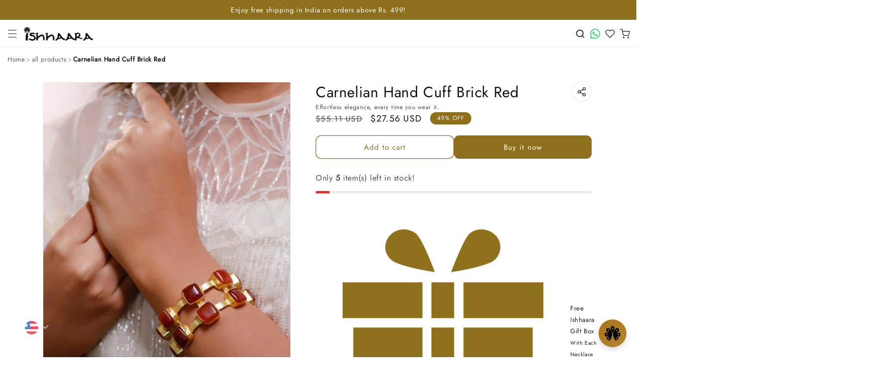

--- FILE ---
content_type: text/html; charset=utf-8
request_url: https://api.yourtoken.io/api/v1/brand/shopify/8087437412
body_size: 5070
content:
{"brandId":87,"brandDomain":"ishhaara.myshopify.com","brandCustomDomain":"ishhaara.com","brandName":"ishhaara","brandTokenName":"points","shopifyStoreId":"8087437412","shopifyStoreEmail":"ishara.dhara@gmail.com","webhookAdded":false,"visibleOnMobile":true,"widgetPosition":"center","widgetLauncherType":"ribbon","widgetLauncherPosition":"left","widgetLauncherOffset":null,"widgetRegistrationType":"yourtoken","widgetBannerType":"gradient","widgetBannerSubTitle":"Welcome to","widgetMainTitle":null,"widgetSubTitle":null,"widgetWaysToEarnSectionTitle":null,"widgetCTAButtonTitle":null,"widgetFontStyle":null,"themeTextColor":"#000000","loyaltySigninCTAButtonVisibility":false,"gradientTopColor":"#844643","gradientBottomColor":"#7c7c7c","joinNowColor":null,"widgetThemeColor":"#a15653","ribbonOfferText":"Get 20% Off","addCartNudgeBgColor":null,"addCartNudgeTitle":null,"addCartNudgeSubtitle":null,"addCartNudgeTextColor":null,"addCartNudgeHighlightColor":null,"brandDescription":"","maxTokensPerTransaction":0,"maxTokensRedeemableAsDiscount":150,"loyaltyPointsCapOnCartAmount":20,"alternatePaymentRedemptionRate":20,"tokenCreditPercentage":3,"pointsInCirculation":0,"redemptionRate":2,"redemptionBonus":0,"pointsValueWithInr":1,"tokenExpireAfterDays":10,"enableCampaignRewarding":true,"newSignupTokens":50,"firstOrderTokens":0,"loyaltyProgramName":"Ishhaara Rewards","deletedAt":null,"createdAt":"2024-04-27T09:28:42.277Z","updatedAt":"2026-01-19T07:56:51.242Z","userId":25479,"mailChimp":null,"referralOnSignup":true,"referralOnFirstOrder":false,"brandGameDefaultThemeColor":null,"brandGameDefaultBackgroundColor":null,"brandGameDefaultSignupText":null,"gamificationEnabled":false,"brandGameButtonText":null,"brandGameButtonBackgroundColor":null,"brandGameButtonTextColor":null,"enableLoyaltyWidget":false,"enableReferralCampaign":true,"referralPointsForReferrer":100,"referralPointsForRefferalUser":100,"enableLoyaltyTiers":false,"numberOfLoyaltyTiers":1,"minimumOrderValue":0,"minimumPointsRequiredForReward":0,"enableFreeShipping":false,"minimumOrderValueForFreeShipping":null,"enableBirthdayPoints":false,"birthdayPoints":0,"enableBannerCampaignNudge":false,"enablePostPurchaseNudge":false,"enableAddToCartNudge":false,"enableFreeDeliveryEligibilityNudge":false,"enableLeadGenerationFormNudge":false,"enableSocialEngagementCampaign":false,"enableInstagramEngagementCampaign":false,"instagramCTALink":null,"instagramFollowPoints":0,"enableFacebookEngagementCampaign":false,"facebookCTALink":null,"facebookFollowPoints":0,"enableTwitterEngagementCampaign":false,"twitterCTALink":null,"twitterFollowPoints":0,"enableYoutubeEngagementCampaign":false,"youtubeCTALink":null,"youtubeSubscriptionPoints":0,"shopifyStoreTheme":"","enableRewardBadgeOnStorefront":true,"enableAltPayWithPoints":true,"enableRedeemInCartOffers":false,"enableCartLoyalty":false,"restrictPointsRewarding":true,"restrictRewardOnPaymentMethod":"cod","tokenCreditPeriodInDays":null,"restrictCampaignRewarding":false,"showCustomCart":false,"countryOfOrigin":null,"currencyCode":null,"industryType":null,"enableThemeColorForText":false,"r2LogoPath":"a379e70b-8075-47a6-bd29-c812eeab69fa.png","rewardToLeaveReview":0,"pointsExpiresInDays":null,"pointsExpiryNotificationInDays":7,"pointsExpiryNotificationTriggerDays":{"days":[]},"loyaltyRibbonTextColor":"#ffffff","ytCustomCollectionId":"gid://shopify/Collection/280693538859","ytStorefrontAccessToken":"bf80ccccbb6b75597feac2f6e8281cbb","registerOtpUsersOnShopify":true,"showLoyaltyWidgetFooterCredit":true,"minimumOrderValueToAvailDiscount":1,"cartSigninCTAMainText":null,"showLoyaltyBannerIcon":false,"loyaltyBannerTextAlignment":null,"loyaltyBannerTextColor":null,"creditPointsForOrderOn":"placed","centralizedAuthEnabled":false,"inlineCartOfferInfoText":"","inlineCartOfferInfoRedirectLink":null,"campus_ambassador_program":null,"rewardTiersBenefitsHeading":"Shop and Earn more","rewardTiersBenefitsDescription":"Grab points while snagging your favorite stuff from the store! As your order total hits new levels, you will unlock cool perks with every tier upgrade.","bundlesEnabled":false,"checkoutSectionMessage":null,"checkoutSectionMessageRedirectLink":null,"loyaltyProgramDisabledAt":"2026-01-12T07:44:39.298Z","loyaltyProgramEnabledAt":null,"appName":"all-in-one","enableLoyalty":false,"organizationId":null,"rewardEvent":"ORDER_PLACED","redemptionExcludedCollections":[],"allowNegativeLoyaltyPoints":false,"orderRewardRestrictionTags":[],"tagBasedRewardRates":[],"loyaltyFaqs":[],"brandLogo":{"id":"a3d6cf59-7858-4045-ba0a-fb50ae850f32","path":"https://ytbucket.8a32870d96c49933d89ad5860f4daa60.r2.cloudflarestorage.com/f66e2c5f-6d0f-48a9-a6ce-72e8bc2f45b0.png?X-Amz-Algorithm=AWS4-HMAC-SHA256&X-Amz-Content-Sha256=UNSIGNED-PAYLOAD&X-Amz-Credential=f4604958d4ff00ef9d4b2960e898b1aa%2F20260119%2Fauto%2Fs3%2Faws4_request&X-Amz-Date=20260119T193613Z&X-Amz-Expires=86400&X-Amz-Signature=59b2e3e88401b29085f000efda5558a014945aaeeff2e65a7fdb38a832694ab2&X-Amz-SignedHeaders=host&x-amz-checksum-mode=ENABLED&x-id=GetObject","createdAt":"2024-04-29T18:13:51.625Z","updatedAt":"2024-04-29T18:13:51.625Z","deletedAt":null,"__entity":"FileEntity"},"status":{"id":3,"name":"Installed","__entity":"Status"},"__entity":"Brand"}

--- FILE ---
content_type: text/html; charset=utf-8
request_url: https://api.yourtoken.io/api/v1/brand/shopify/8087437412
body_size: 5069
content:
{"brandId":87,"brandDomain":"ishhaara.myshopify.com","brandCustomDomain":"ishhaara.com","brandName":"ishhaara","brandTokenName":"points","shopifyStoreId":"8087437412","shopifyStoreEmail":"ishara.dhara@gmail.com","webhookAdded":false,"visibleOnMobile":true,"widgetPosition":"center","widgetLauncherType":"ribbon","widgetLauncherPosition":"left","widgetLauncherOffset":null,"widgetRegistrationType":"yourtoken","widgetBannerType":"gradient","widgetBannerSubTitle":"Welcome to","widgetMainTitle":null,"widgetSubTitle":null,"widgetWaysToEarnSectionTitle":null,"widgetCTAButtonTitle":null,"widgetFontStyle":null,"themeTextColor":"#000000","loyaltySigninCTAButtonVisibility":false,"gradientTopColor":"#844643","gradientBottomColor":"#7c7c7c","joinNowColor":null,"widgetThemeColor":"#a15653","ribbonOfferText":"Get 20% Off","addCartNudgeBgColor":null,"addCartNudgeTitle":null,"addCartNudgeSubtitle":null,"addCartNudgeTextColor":null,"addCartNudgeHighlightColor":null,"brandDescription":"","maxTokensPerTransaction":0,"maxTokensRedeemableAsDiscount":150,"loyaltyPointsCapOnCartAmount":20,"alternatePaymentRedemptionRate":20,"tokenCreditPercentage":3,"pointsInCirculation":0,"redemptionRate":2,"redemptionBonus":0,"pointsValueWithInr":1,"tokenExpireAfterDays":10,"enableCampaignRewarding":true,"newSignupTokens":50,"firstOrderTokens":0,"loyaltyProgramName":"Ishhaara Rewards","deletedAt":null,"createdAt":"2024-04-27T09:28:42.277Z","updatedAt":"2026-01-19T07:56:51.242Z","userId":25479,"mailChimp":null,"referralOnSignup":true,"referralOnFirstOrder":false,"brandGameDefaultThemeColor":null,"brandGameDefaultBackgroundColor":null,"brandGameDefaultSignupText":null,"gamificationEnabled":false,"brandGameButtonText":null,"brandGameButtonBackgroundColor":null,"brandGameButtonTextColor":null,"enableLoyaltyWidget":false,"enableReferralCampaign":true,"referralPointsForReferrer":100,"referralPointsForRefferalUser":100,"enableLoyaltyTiers":false,"numberOfLoyaltyTiers":1,"minimumOrderValue":0,"minimumPointsRequiredForReward":0,"enableFreeShipping":false,"minimumOrderValueForFreeShipping":null,"enableBirthdayPoints":false,"birthdayPoints":0,"enableBannerCampaignNudge":false,"enablePostPurchaseNudge":false,"enableAddToCartNudge":false,"enableFreeDeliveryEligibilityNudge":false,"enableLeadGenerationFormNudge":false,"enableSocialEngagementCampaign":false,"enableInstagramEngagementCampaign":false,"instagramCTALink":null,"instagramFollowPoints":0,"enableFacebookEngagementCampaign":false,"facebookCTALink":null,"facebookFollowPoints":0,"enableTwitterEngagementCampaign":false,"twitterCTALink":null,"twitterFollowPoints":0,"enableYoutubeEngagementCampaign":false,"youtubeCTALink":null,"youtubeSubscriptionPoints":0,"shopifyStoreTheme":"","enableRewardBadgeOnStorefront":true,"enableAltPayWithPoints":true,"enableRedeemInCartOffers":false,"enableCartLoyalty":false,"restrictPointsRewarding":true,"restrictRewardOnPaymentMethod":"cod","tokenCreditPeriodInDays":null,"restrictCampaignRewarding":false,"showCustomCart":false,"countryOfOrigin":null,"currencyCode":null,"industryType":null,"enableThemeColorForText":false,"r2LogoPath":"a379e70b-8075-47a6-bd29-c812eeab69fa.png","rewardToLeaveReview":0,"pointsExpiresInDays":null,"pointsExpiryNotificationInDays":7,"pointsExpiryNotificationTriggerDays":{"days":[]},"loyaltyRibbonTextColor":"#ffffff","ytCustomCollectionId":"gid://shopify/Collection/280693538859","ytStorefrontAccessToken":"bf80ccccbb6b75597feac2f6e8281cbb","registerOtpUsersOnShopify":true,"showLoyaltyWidgetFooterCredit":true,"minimumOrderValueToAvailDiscount":1,"cartSigninCTAMainText":null,"showLoyaltyBannerIcon":false,"loyaltyBannerTextAlignment":null,"loyaltyBannerTextColor":null,"creditPointsForOrderOn":"placed","centralizedAuthEnabled":false,"inlineCartOfferInfoText":"","inlineCartOfferInfoRedirectLink":null,"campus_ambassador_program":null,"rewardTiersBenefitsHeading":"Shop and Earn more","rewardTiersBenefitsDescription":"Grab points while snagging your favorite stuff from the store! As your order total hits new levels, you will unlock cool perks with every tier upgrade.","bundlesEnabled":false,"checkoutSectionMessage":null,"checkoutSectionMessageRedirectLink":null,"loyaltyProgramDisabledAt":"2026-01-12T07:44:39.298Z","loyaltyProgramEnabledAt":null,"appName":"all-in-one","enableLoyalty":false,"organizationId":null,"rewardEvent":"ORDER_PLACED","redemptionExcludedCollections":[],"allowNegativeLoyaltyPoints":false,"orderRewardRestrictionTags":[],"tagBasedRewardRates":[],"loyaltyFaqs":[],"brandLogo":{"id":"a3d6cf59-7858-4045-ba0a-fb50ae850f32","path":"https://ytbucket.8a32870d96c49933d89ad5860f4daa60.r2.cloudflarestorage.com/f66e2c5f-6d0f-48a9-a6ce-72e8bc2f45b0.png?X-Amz-Algorithm=AWS4-HMAC-SHA256&X-Amz-Content-Sha256=UNSIGNED-PAYLOAD&X-Amz-Credential=f4604958d4ff00ef9d4b2960e898b1aa%2F20260119%2Fauto%2Fs3%2Faws4_request&X-Amz-Date=20260119T193613Z&X-Amz-Expires=86400&X-Amz-Signature=59b2e3e88401b29085f000efda5558a014945aaeeff2e65a7fdb38a832694ab2&X-Amz-SignedHeaders=host&x-amz-checksum-mode=ENABLED&x-id=GetObject","createdAt":"2024-04-29T18:13:51.625Z","updatedAt":"2024-04-29T18:13:51.625Z","deletedAt":null,"__entity":"FileEntity"},"status":{"id":3,"name":"Installed","__entity":"Status"},"__entity":"Brand"}

--- FILE ---
content_type: text/html; charset=utf-8
request_url: https://api.yourtoken.io/api/v1/brand/shopify/8087437412
body_size: 5069
content:
{"brandId":87,"brandDomain":"ishhaara.myshopify.com","brandCustomDomain":"ishhaara.com","brandName":"ishhaara","brandTokenName":"points","shopifyStoreId":"8087437412","shopifyStoreEmail":"ishara.dhara@gmail.com","webhookAdded":false,"visibleOnMobile":true,"widgetPosition":"center","widgetLauncherType":"ribbon","widgetLauncherPosition":"left","widgetLauncherOffset":null,"widgetRegistrationType":"yourtoken","widgetBannerType":"gradient","widgetBannerSubTitle":"Welcome to","widgetMainTitle":null,"widgetSubTitle":null,"widgetWaysToEarnSectionTitle":null,"widgetCTAButtonTitle":null,"widgetFontStyle":null,"themeTextColor":"#000000","loyaltySigninCTAButtonVisibility":false,"gradientTopColor":"#844643","gradientBottomColor":"#7c7c7c","joinNowColor":null,"widgetThemeColor":"#a15653","ribbonOfferText":"Get 20% Off","addCartNudgeBgColor":null,"addCartNudgeTitle":null,"addCartNudgeSubtitle":null,"addCartNudgeTextColor":null,"addCartNudgeHighlightColor":null,"brandDescription":"","maxTokensPerTransaction":0,"maxTokensRedeemableAsDiscount":150,"loyaltyPointsCapOnCartAmount":20,"alternatePaymentRedemptionRate":20,"tokenCreditPercentage":3,"pointsInCirculation":0,"redemptionRate":2,"redemptionBonus":0,"pointsValueWithInr":1,"tokenExpireAfterDays":10,"enableCampaignRewarding":true,"newSignupTokens":50,"firstOrderTokens":0,"loyaltyProgramName":"Ishhaara Rewards","deletedAt":null,"createdAt":"2024-04-27T09:28:42.277Z","updatedAt":"2026-01-19T07:56:51.242Z","userId":25479,"mailChimp":null,"referralOnSignup":true,"referralOnFirstOrder":false,"brandGameDefaultThemeColor":null,"brandGameDefaultBackgroundColor":null,"brandGameDefaultSignupText":null,"gamificationEnabled":false,"brandGameButtonText":null,"brandGameButtonBackgroundColor":null,"brandGameButtonTextColor":null,"enableLoyaltyWidget":false,"enableReferralCampaign":true,"referralPointsForReferrer":100,"referralPointsForRefferalUser":100,"enableLoyaltyTiers":false,"numberOfLoyaltyTiers":1,"minimumOrderValue":0,"minimumPointsRequiredForReward":0,"enableFreeShipping":false,"minimumOrderValueForFreeShipping":null,"enableBirthdayPoints":false,"birthdayPoints":0,"enableBannerCampaignNudge":false,"enablePostPurchaseNudge":false,"enableAddToCartNudge":false,"enableFreeDeliveryEligibilityNudge":false,"enableLeadGenerationFormNudge":false,"enableSocialEngagementCampaign":false,"enableInstagramEngagementCampaign":false,"instagramCTALink":null,"instagramFollowPoints":0,"enableFacebookEngagementCampaign":false,"facebookCTALink":null,"facebookFollowPoints":0,"enableTwitterEngagementCampaign":false,"twitterCTALink":null,"twitterFollowPoints":0,"enableYoutubeEngagementCampaign":false,"youtubeCTALink":null,"youtubeSubscriptionPoints":0,"shopifyStoreTheme":"","enableRewardBadgeOnStorefront":true,"enableAltPayWithPoints":true,"enableRedeemInCartOffers":false,"enableCartLoyalty":false,"restrictPointsRewarding":true,"restrictRewardOnPaymentMethod":"cod","tokenCreditPeriodInDays":null,"restrictCampaignRewarding":false,"showCustomCart":false,"countryOfOrigin":null,"currencyCode":null,"industryType":null,"enableThemeColorForText":false,"r2LogoPath":"a379e70b-8075-47a6-bd29-c812eeab69fa.png","rewardToLeaveReview":0,"pointsExpiresInDays":null,"pointsExpiryNotificationInDays":7,"pointsExpiryNotificationTriggerDays":{"days":[]},"loyaltyRibbonTextColor":"#ffffff","ytCustomCollectionId":"gid://shopify/Collection/280693538859","ytStorefrontAccessToken":"bf80ccccbb6b75597feac2f6e8281cbb","registerOtpUsersOnShopify":true,"showLoyaltyWidgetFooterCredit":true,"minimumOrderValueToAvailDiscount":1,"cartSigninCTAMainText":null,"showLoyaltyBannerIcon":false,"loyaltyBannerTextAlignment":null,"loyaltyBannerTextColor":null,"creditPointsForOrderOn":"placed","centralizedAuthEnabled":false,"inlineCartOfferInfoText":"","inlineCartOfferInfoRedirectLink":null,"campus_ambassador_program":null,"rewardTiersBenefitsHeading":"Shop and Earn more","rewardTiersBenefitsDescription":"Grab points while snagging your favorite stuff from the store! As your order total hits new levels, you will unlock cool perks with every tier upgrade.","bundlesEnabled":false,"checkoutSectionMessage":null,"checkoutSectionMessageRedirectLink":null,"loyaltyProgramDisabledAt":"2026-01-12T07:44:39.298Z","loyaltyProgramEnabledAt":null,"appName":"all-in-one","enableLoyalty":false,"organizationId":null,"rewardEvent":"ORDER_PLACED","redemptionExcludedCollections":[],"allowNegativeLoyaltyPoints":false,"orderRewardRestrictionTags":[],"tagBasedRewardRates":[],"loyaltyFaqs":[],"brandLogo":{"id":"a3d6cf59-7858-4045-ba0a-fb50ae850f32","path":"https://ytbucket.8a32870d96c49933d89ad5860f4daa60.r2.cloudflarestorage.com/f66e2c5f-6d0f-48a9-a6ce-72e8bc2f45b0.png?X-Amz-Algorithm=AWS4-HMAC-SHA256&X-Amz-Content-Sha256=UNSIGNED-PAYLOAD&X-Amz-Credential=f4604958d4ff00ef9d4b2960e898b1aa%2F20260119%2Fauto%2Fs3%2Faws4_request&X-Amz-Date=20260119T193613Z&X-Amz-Expires=86400&X-Amz-Signature=59b2e3e88401b29085f000efda5558a014945aaeeff2e65a7fdb38a832694ab2&X-Amz-SignedHeaders=host&x-amz-checksum-mode=ENABLED&x-id=GetObject","createdAt":"2024-04-29T18:13:51.625Z","updatedAt":"2024-04-29T18:13:51.625Z","deletedAt":null,"__entity":"FileEntity"},"status":{"id":3,"name":"Installed","__entity":"Status"},"__entity":"Brand"}

--- FILE ---
content_type: text/html; charset=utf-8
request_url: https://api.yourtoken.io/api/v1/storefront-settings/all?shopifyStoreId=8087437412
body_size: 2602
content:
{"rewardBadge":{"badgeImage":{"id":"2fd879d4-fc0e-4a03-b019-42d76b101004"},"badgePadding":"4","badgeFontSize":"12","badgeImageSize":"20","badgeTextColor":"#333333","badgePrefixText":"Get","badgeSuffixText":"Points","badgeTextFamily":"","badgeCornerRadius":"20","offsetXListingPages":"16","offsetYListingPages":"16","badgeBackgroundColor":"#edc6b8","alignmentOnDetailsPage":"left","alignmentOnListingPages":"right","enableBadgeOnDeatilsPage":true,"enableBadgeOnListingPages":false},"altPayment":{"altPayImage":{"id":"5acd3467-bb71-49a3-bd0e-3b697e9b7c98"},"altPayFontSize":"14","altPayImageSize":"20","altPayTextColor":"#161616","altPaySuffixText":"points","altPayTextFamily":"","isAltPayTextBold":false,"alignmentOnDetailsPage":"left","altPayContainerPadding":"5","alignmentOnListingPages":"center","enableAltPayOnDetailsPage":true,"enableAltPayOnListingPages":true},"redeemCartOffers":null,"geoValidator":null,"sticky_product_bar":{"showPrice":true," productImage":{"id":"","path":""},"topRibbonText":"avail offers in the cart","buyNowCtaTitle":"BUY NOW","desktopBarType":"stretch","excludeProducts":[],"showProductName":true,"showBarOnDesktop":true,"showBuyNowButton":false,"showProductImage":false,"addToCartCtaTitle":"ADD TO CART","ctaButtonFontSize":14,"showAddToCartButton":true,"showVariantSelector":true,"fullyAppearsAtHeight":300,"showStickyProductBar":true,"productInfoVisibility":true,"startsAppearingAtHeight":200},"cart_offers_carousel":null,"cart_gift_wrap":{"errorText":"failed to add","showPrice":true,"customText":"Add gift Box","showGiftIcon":true,"giftProductId":7307983749163,"showGiftWrapOption":true},"cart_timer":{"minutes":5,"showTimer":false,"customText":"Your products are reserved in cart for"},"cart_gst_section":null,"CART_PRODUCT_RECOMMENDATIONS":{"productRecsTitleText":"People Also Bought","productRecsCardLayout":"vertical","showManualProductRecs":true,"recommendedProductsList":{"productHandles":["ishhaaras-safety-kit","cutwork-chandbali-earrings","money-magnet-bracelet","parineeti-chopra-in-floral-kundan-studded-hair-band","hansika-motwani-in-big-pearl-statement-studs-white"]},"showProductRecsOnMobile":true,"useYourTokenProductRecs":false,"productRecsCtaButtonText":"Add to Cart","showProductRecsOnDesktop":true,"emptyProductRecsTitleText":"","productRecsCardListVariant":"scroll","showEmptyCartRecommendations":true,"adjustProductRecsBasedOnCartCheckpoints":true},"freebie_milestone":null,"freebie_claim":null,"floating_cart":null,"drawer_layout":null,"checkout_section":{"toggleDecimal":true,"isStickyCheckout":true,"showPoweredByBadge":false,"checkoutButtonColor":"#8e701c","discountInCheckoutButton":false,"checkoutButtonBottomSpacing":8,"checkoutSectionMessageDisplay":"ribbon","showCheckoutButtonPaymentIcons":true},"trusted_badge":null}

--- FILE ---
content_type: text/css
request_url: https://ishhaara.com/cdn/shop/t/114/assets/custom-featured-collection.css?v=116906711676079988611762967735
body_size: 288
content:
.custom-featured-collection{position:relative}.custom-featured-collection .page-width{max-width:1300px;margin:0 auto;padding:0 var(--ptp-edge-padding, 20px);position:relative}.custom-featured-collection__title{text-align:center;margin-bottom:0;font-weight:600;color:#333}.custom-featured-collection__description{text-align:center;margin-bottom:30px;max-width:800px;margin-left:auto;margin-right:auto;color:#666}.custom-featured-collection__slider-container{position:relative;overflow:hidden;padding:10px 0;min-height:100px}.custom-slider{display:flex;overflow-x:scroll;scroll-snap-type:x mandatory;scrollbar-width:none;-ms-overflow-style:none;gap:var(--ptp-gap, 20px);scroll-behavior:smooth;list-style-type:none;margin:0;padding:0;-webkit-user-select:none;-moz-user-select:none;-ms-user-select:none;user-select:none;cursor:grab;position:relative;z-index:1}.custom-slider:active{cursor:grabbing}.custom-slider::-webkit-scrollbar{display:none}.custom-slider__slide{scroll-snap-align:start;flex:0 0 calc(25% - 15px);min-width:280px;overflow:visible!important}.custom-slider__slide img,.custom-slider__slide .custom-card__image{display:block!important;width:100%!important;height:auto!important;min-height:1px!important;opacity:1!important;visibility:visible!important;object-fit:cover!important}.custom-slider .custom-card__image{position:relative!important;inset:auto!important;top:auto!important;left:auto!important}.custom-slider .custom-card__media{min-height:140px!important;height:auto!important;padding-bottom:0!important}.custom-nav-button{position:absolute;top:25%;transform:translateY(-50%);z-index:10;background-color:#8e701c;color:#fff;border:none;width:40px;height:40px;border-radius:50%;display:flex;align-items:center;justify-content:center;cursor:pointer!important;box-shadow:0 2px 8px #0000001a;transition:all .3s ease;pointer-events:auto!important;opacity:1}@media screen and (min-width: 750px){.custom-nav-button{opacity:0;transform:translateY(-50%) scale(.8)}.custom-featured-collection__slider-container:hover .custom-nav-button:not(:disabled){opacity:1;transform:translateY(-50%) scale(1)}.custom-slider__slide{flex:0 0 calc(50% - 10px);min-width:calc(50% - 10px)}}@media screen and (min-width: 990px){.custom-slider__slide{flex:0 0 calc(33.333% - 13.333px);min-width:calc(33.333% - 13.333px)}}@media screen and (min-width: 1200px){.custom-slider__slide{flex:0 0 calc(25% - 15px);min-width:calc(25% - 15px)}}.custom-nav-button--prev{left:10px}.custom-nav-button--next{right:10px}.custom-nav-button:hover{background-color:#8e701c;box-shadow:0 4px 12px #0003}.custom-nav-button svg{width:16px;height:16px;pointer-events:none}.custom-nav-button:disabled{opacity:.5!important;cursor:default!important}.custom-nav-button:not(:disabled){cursor:pointer!important;pointer-events:all!important}.custom-featured-collection__view-more{text-align:center}.custom-featured-collection__view-more-button{display:inline-block;padding:8px 21px;background-color:#8e701c;color:#fff;text-decoration:none;border-radius:10px;font-weight:500;transition:background-color .3s ease}.custom-featured-collection__view-more-button:hover{background-color:#8e701c}@media screen and (max-width: 749px){.custom-featured-collection{--ptp-edge-padding: 12px;--ptp-width: 66.666667%;--ptp-gap: 10px}.custom-slider{scroll-padding-left:var(--ptp-edge-padding)!important;padding-left:0!important}.custom-slider__slide{flex:0 0 calc(var(--ptp-width) - var(--ptp-gap))!important;max-width:calc(var(--ptp-width) - var(--ptp-gap))!important;margin-right:var(--ptp-gap)!important;box-sizing:border-box!important}.custom-slider__slide:first-child{margin-left:calc(var(--ptp-edge-padding) - 8px)!important;scroll-margin-left:calc(var(--ptp-edge-padding) - 8px)!important}.custom-slider__slide .custom-card,.custom-slider__slide .custom-card__media,.custom-slider__slide .custom-card__media-container{padding:0!important;margin:0!important}.custom-nav-button{opacity:1!important;transform:translateY(-50%) scale(1)!important}.custom-nav-button--prev{left:5px}.custom-nav-button--next{right:5px}}.custom-featured-collection .custom-card,.custom-featured-collection .custom-card__media-container{position:relative;isolation:isolate}.custom-featured-collection .card__link:after,.custom-featured-collection .full-unstyled-link:after,.custom-featured-collection .custom-card__link:after,.custom-featured-collection .card-wrapper .full-unstyled-link:after{content:none!important}.custom-featured-collection .custom-card__variant-select{position:relative;z-index:10001;pointer-events:auto}.custom-featured-collection .custom-slider{overflow-x:auto!important;overflow-y:hidden;scroll-snap-type:x mandatory}
/*# sourceMappingURL=/cdn/shop/t/114/assets/custom-featured-collection.css.map?v=116906711676079988611762967735 */


--- FILE ---
content_type: text/javascript; charset=utf-8
request_url: https://ishhaara.com/products/carnelian-hand-cuff-brick-red.js
body_size: 1887
content:
{"id":6861452083243,"title":"Carnelian Hand Cuff Brick Red","handle":"carnelian-hand-cuff-brick-red","description":"\u003cp data-mce-fragment=\"1\"\u003e\u003cspan data-sheets-userformat='{\"2\":9213,\"3\":{\"1\":0},\"5\":{\"1\":[{\"1\":2,\"2\":0,\"5\":{\"1\":2,\"2\":0}},{\"1\":0,\"2\":0,\"3\":3},{\"1\":1,\"2\":0,\"4\":1}]},\"6\":{\"1\":[{\"1\":2,\"2\":0,\"5\":{\"1\":2,\"2\":0}},{\"1\":0,\"2\":0,\"3\":3},{\"1\":1,\"2\":0,\"4\":1}]},\"7\":{\"1\":[{\"1\":2,\"2\":0,\"5\":{\"1\":2,\"2\":0}},{\"1\":0,\"2\":0,\"3\":3},{\"1\":1,\"2\":0,\"4\":1}]},\"8\":{\"1\":[{\"1\":2,\"2\":0,\"5\":{\"1\":2,\"2\":0}},{\"1\":0,\"2\":0,\"3\":3},{\"1\":1,\"2\":0,\"4\":1}]},\"9\":1,\"10\":1,\"11\":4,\"12\":0,\"16\":10}' data-sheets-value=\"{\u0026quot;1\u0026quot;:2,\u0026quot;2\u0026quot;:\u0026quot;Experience pure luxury with exclusive collections of Ishhaara, where the beauty of Kundan meets the quality of brass and Semi-precious stones. Each piece is a work of art, designed to adorn your style. Our pieces brings about your unique personality and taste. Whether it's a special occasion or your everyday look, our collection ensures you shine with elegance. Make a statement that's all about you with jewelry that embodies luxury and individuality. Shop now to discover the world of fine jewelry!\u0026quot;}\" data-mce-fragment=\"1\"\u003eExperience pure luxury with exclusive collections of Ishhaara, where the beauty of Kundan meets the quality of brass and Semi-precious stones. Each piece is a work of art, designed to adorn your style. Our pieces brings about your unique personality and taste. Whether it's a special occasion or your everyday look, our collection ensures you shine with elegance. Make a statement that's all about you with jewelry that embodies luxury and individuality. Shop now to discover the world of fine jewelry!\u003c\/span\u003e\u003c\/p\u003e\n\u003cp data-mce-fragment=\"1\"\u003e\u003cspan data-sheets-value='{\"1\":2,\"2\":\"A minimalist earring style that includes a focal point attached to a post, which goes through the earlobe and connects to a removable back that keeps the earring in place.\"}' data-sheets-userformat='{\"2\":7105,\"3\":{\"1\":0},\"9\":0,\"10\":1,\"11\":4,\"12\":0,\"14\":{\"1\":2,\"2\":0},\"15\":\"Arial\"}' data-mce-fragment=\"1\"\u003e\u003cstrong data-mce-fragment=\"1\"\u003eStyling Tip\u003c\/strong\u003e: \u003c\/span\u003eThe multicolor arrangement proves to be matching with your office outfits to give a regal look to your casual poses.\u003c\/p\u003e\n\u003cp data-mce-fragment=\"1\"\u003e\u003cspan data-sheets-value='{\"1\":2,\"2\":\"Closure : Lobster Clasp Closure. \\n\\nDisclaimer : We only use natural stones. Hence, the color might vary.\\n\\nGift For Her\/him : Picking out gifts for a woman in your life is a special opportunity to show her just how much you care about her. Be it your mother or sister, friend or girl friend, wife or crush. This unique piece of jewelry is the perfect choice to gift. The product comes in a beautiful Elegant Ready-to-Gift Box. If mentioned a cute beautiful note is also provided.\\n\\nCare Tip : Wipe your jewelry with the soft cloth after every use, store it in a flat box to avoid accidental scratches. Keep sprays and perfumes away from your jewelry, do not soak it in water. It is advisable to wear the jewelry after makeup. The Jewelry is as precious as you, we request you to handle with love and care. Ishhaara is committed to provide the best Jewelry and the best customer services to our customers.\\n\\nWarranty : Our jewelry is designed to last for many years to come but all precious jewelry will naturally tarnish if proper care is not taken. Protect your jewelry from knocks, scratches, sunlight, etc to minimize these effects. Wear your jewelry responsibly. The Jewelry is as precious as you, we request you to handle with love and care.\"}' data-sheets-userformat='{\"2\":15359,\"3\":{\"1\":0},\"4\":{\"1\":2,\"2\":16777215},\"5\":{\"1\":[{\"1\":2,\"2\":0,\"5\":{\"1\":2,\"2\":0}},{\"1\":0,\"2\":0,\"3\":3},{\"1\":1,\"2\":0,\"4\":1}]},\"6\":{\"1\":[{\"1\":2,\"2\":0,\"5\":{\"1\":2,\"2\":0}},{\"1\":0,\"2\":0,\"3\":3},{\"1\":1,\"2\":0,\"4\":1}]},\"7\":{\"1\":[{\"1\":2,\"2\":0,\"5\":{\"1\":2,\"2\":0}},{\"1\":0,\"2\":0,\"3\":3},{\"1\":1,\"2\":0,\"4\":1}]},\"8\":{\"1\":[{\"1\":2,\"2\":0,\"5\":{\"1\":2,\"2\":0}},{\"1\":0,\"2\":0,\"3\":3},{\"1\":1,\"2\":0,\"4\":1}]},\"9\":0,\"10\":1,\"11\":4,\"12\":0,\"14\":{\"1\":2,\"2\":3223599},\"15\":\"Calibri\",\"16\":11}' data-mce-fragment=\"1\"\u003e\u003cstrong data-mce-fragment=\"1\"\u003eDisclaimer\u003c\/strong\u003e: We strive to provide accurate descriptions and images of our products, but please be aware that there may be slight variations in color and design due to the nature of the materials and manufacturing process. The materials used in our products are of high quality and are safe to wear. We recommend that you handle and store our jewelry with care to ensure its longevity. Thank you for choosing our product.\u003c\/span\u003e\u003c\/p\u003e\n\u003cp data-mce-fragment=\"1\"\u003e\u003cspan data-sheets-value='{\"1\":2,\"2\":\"Closure : Lobster Clasp Closure. \\n\\nDisclaimer : We only use natural stones. Hence, the color might vary.\\n\\nGift For Her\/him : Picking out gifts for a woman in your life is a special opportunity to show her just how much you care about her. Be it your mother or sister, friend or girl friend, wife or crush. This unique piece of jewelry is the perfect choice to gift. The product comes in a beautiful Elegant Ready-to-Gift Box. If mentioned a cute beautiful note is also provided.\\n\\nCare Tip : Wipe your jewelry with the soft cloth after every use, store it in a flat box to avoid accidental scratches. Keep sprays and perfumes away from your jewelry, do not soak it in water. It is advisable to wear the jewelry after makeup. The Jewelry is as precious as you, we request you to handle with love and care. Ishhaara is committed to provide the best Jewelry and the best customer services to our customers.\\n\\nWarranty : Our jewelry is designed to last for many years to come but all precious jewelry will naturally tarnish if proper care is not taken. Protect your jewelry from knocks, scratches, sunlight, etc to minimize these effects. Wear your jewelry responsibly. The Jewelry is as precious as you, we request you to handle with love and care.\"}' data-sheets-userformat='{\"2\":15359,\"3\":{\"1\":0},\"4\":{\"1\":2,\"2\":16777215},\"5\":{\"1\":[{\"1\":2,\"2\":0,\"5\":{\"1\":2,\"2\":0}},{\"1\":0,\"2\":0,\"3\":3},{\"1\":1,\"2\":0,\"4\":1}]},\"6\":{\"1\":[{\"1\":2,\"2\":0,\"5\":{\"1\":2,\"2\":0}},{\"1\":0,\"2\":0,\"3\":3},{\"1\":1,\"2\":0,\"4\":1}]},\"7\":{\"1\":[{\"1\":2,\"2\":0,\"5\":{\"1\":2,\"2\":0}},{\"1\":0,\"2\":0,\"3\":3},{\"1\":1,\"2\":0,\"4\":1}]},\"8\":{\"1\":[{\"1\":2,\"2\":0,\"5\":{\"1\":2,\"2\":0}},{\"1\":0,\"2\":0,\"3\":3},{\"1\":1,\"2\":0,\"4\":1}]},\"9\":0,\"10\":1,\"11\":4,\"12\":0,\"14\":{\"1\":2,\"2\":3223599},\"15\":\"Calibri\",\"16\":11}' data-mce-fragment=\"1\"\u003e\u003cstrong data-mce-fragment=\"1\"\u003eCountry of origin: \u003c\/strong\u003eIndia\u003c\/span\u003e\u003c\/p\u003e","published_at":"2024-02-13T23:30:53+05:30","created_at":"2022-05-31T16:09:18+05:30","vendor":"Ishhaara","type":"Bracelet","tags":["Crystal Bracelets | Stone Bracelets | Mens Crystal Bracelet | Evil Eye | Nazar | Evil Eye Bracelet","Handcuff Bracelet | Handcuff Bracelets For Women | Women Bracelets | Handcuff For Women | Hand Cuff | Kadas | Handcuffs | Kada Bangles | Cuffs","Handcuff Bracelets","Mens Bracelets | Bracelets For Women | Bracelets For Girls | Healing Bracelets | Beaded Bracelet | Gold Bracelet | Silver Bracelet | Bracelrts","PPCOD","Western"],"price":250000,"price_min":250000,"price_max":250000,"available":true,"price_varies":false,"compare_at_price":499900,"compare_at_price_min":499900,"compare_at_price_max":499900,"compare_at_price_varies":false,"variants":[{"id":40109606109227,"title":"Default Title","option1":"Default Title","option2":null,"option3":null,"sku":"RM-DS30","requires_shipping":true,"taxable":true,"featured_image":null,"available":true,"name":"Carnelian Hand Cuff Brick Red","public_title":null,"options":["Default Title"],"price":250000,"weight":1,"compare_at_price":499900,"inventory_management":"shopify","barcode":"0","requires_selling_plan":false,"selling_plan_allocations":[]}],"images":["\/\/cdn.shopify.com\/s\/files\/1\/0080\/8743\/7412\/files\/ishhaara-carnelian-hand-cuff-brick-red-30023310802987.jpg?v=1710829800","\/\/cdn.shopify.com\/s\/files\/1\/0080\/8743\/7412\/files\/ishhaara-carnelian-hand-cuff-brick-red-38599779317834.jpg?v=1717515099","\/\/cdn.shopify.com\/s\/files\/1\/0080\/8743\/7412\/files\/ishhaara-carnelian-hand-cuff-brick-red-30023310934059.jpg?v=1716984727","\/\/cdn.shopify.com\/s\/files\/1\/0080\/8743\/7412\/files\/ishhaara-carnelian-hand-cuff-brick-red-31666034540587.jpg?v=1716984727","\/\/cdn.shopify.com\/s\/files\/1\/0080\/8743\/7412\/files\/ishhaara-carnelian-hand-cuff-brick-red-31666034507819.jpg?v=1716984727"],"featured_image":"\/\/cdn.shopify.com\/s\/files\/1\/0080\/8743\/7412\/files\/ishhaara-carnelian-hand-cuff-brick-red-30023310802987.jpg?v=1710829800","options":[{"name":"Title","position":1,"values":["Default Title"]}],"url":"\/products\/carnelian-hand-cuff-brick-red","media":[{"alt":"Ishhaara Carnelian Hand Cuff Brick Red","id":25052679798827,"position":1,"preview_image":{"aspect_ratio":0.75,"height":1440,"width":1080,"src":"https:\/\/cdn.shopify.com\/s\/files\/1\/0080\/8743\/7412\/files\/ishhaara-carnelian-hand-cuff-brick-red-30023310802987.jpg?v=1710829800"},"aspect_ratio":0.75,"height":1440,"media_type":"image","src":"https:\/\/cdn.shopify.com\/s\/files\/1\/0080\/8743\/7412\/files\/ishhaara-carnelian-hand-cuff-brick-red-30023310802987.jpg?v=1710829800","width":1080},{"alt":"Ishhaara Carnelian Hand Cuff Brick Red","id":25321067216939,"position":2,"preview_image":{"aspect_ratio":0.75,"height":1440,"width":1080,"src":"https:\/\/cdn.shopify.com\/s\/files\/1\/0080\/8743\/7412\/files\/ishhaara-carnelian-hand-cuff-brick-red-38599779317834.jpg?v=1717515099"},"aspect_ratio":0.75,"height":1440,"media_type":"image","src":"https:\/\/cdn.shopify.com\/s\/files\/1\/0080\/8743\/7412\/files\/ishhaara-carnelian-hand-cuff-brick-red-38599779317834.jpg?v=1717515099","width":1080},{"alt":"Ishhaara Carnelian Hand Cuff Brick Red","id":25052679995435,"position":3,"preview_image":{"aspect_ratio":0.75,"height":1440,"width":1080,"src":"https:\/\/cdn.shopify.com\/s\/files\/1\/0080\/8743\/7412\/files\/ishhaara-carnelian-hand-cuff-brick-red-30023310934059.jpg?v=1716984727"},"aspect_ratio":0.75,"height":1440,"media_type":"image","src":"https:\/\/cdn.shopify.com\/s\/files\/1\/0080\/8743\/7412\/files\/ishhaara-carnelian-hand-cuff-brick-red-30023310934059.jpg?v=1716984727","width":1080},{"alt":"Ishhaara Carnelian Hand Cuff Brick Red","id":25052618358827,"position":4,"preview_image":{"aspect_ratio":0.75,"height":1440,"width":1080,"src":"https:\/\/cdn.shopify.com\/s\/files\/1\/0080\/8743\/7412\/files\/ishhaara-carnelian-hand-cuff-brick-red-31666034540587.jpg?v=1716984727"},"aspect_ratio":0.75,"height":1440,"media_type":"image","src":"https:\/\/cdn.shopify.com\/s\/files\/1\/0080\/8743\/7412\/files\/ishhaara-carnelian-hand-cuff-brick-red-31666034540587.jpg?v=1716984727","width":1080},{"alt":"Ishhaara Carnelian Hand Cuff Brick Red","id":25052618522667,"position":5,"preview_image":{"aspect_ratio":0.75,"height":1440,"width":1080,"src":"https:\/\/cdn.shopify.com\/s\/files\/1\/0080\/8743\/7412\/files\/ishhaara-carnelian-hand-cuff-brick-red-31666034507819.jpg?v=1716984727"},"aspect_ratio":0.75,"height":1440,"media_type":"image","src":"https:\/\/cdn.shopify.com\/s\/files\/1\/0080\/8743\/7412\/files\/ishhaara-carnelian-hand-cuff-brick-red-31666034507819.jpg?v=1716984727","width":1080}],"requires_selling_plan":false,"selling_plan_groups":[]}

--- FILE ---
content_type: application/javascript
request_url: https://checkout.shopflo.co/stable/assets/common-components-BtqGLa19.js
body_size: 21268
content:
import{j as e,r as c,a as ze,R as X,m as W}from"./react-core-DusZnslZ.js";import"./sentry-Bk4R6e9k.js";import{f as G,u as H,c as D,J as M,h as me,a as K,a5 as Se,av as He,d as L,ad as Ue,ae,j as be,q as Y,ac as Ve,b as q,L as Ge,M as Q,V as Ye,aw as je,e as Pe,ao as qe,m as Ie,w as Te,p as We,n as Ze,ax as Xe,I as ne,aa as O,ay as Ke,z as Ne,a6 as _e,au as Qe,az as Je,aA as ve,aB as et}from"./lib-DYLxTPf1.js";import{R as fe,l as we,o as tt,q as st,r as at,s as nt,t as re,c as rt,D as pe,C as he,i as ot,w as se,j as Ee,u as lt,v as ct,k as it,x as dt,y as ut,z as xt}from"./react-ui-D3DZ6OrV.js";import{D as mt,b as ft,c as pt,d as ht,e as gt,S as De,f as Be,I as ce,a as Z,A as yt,C as bt}from"./ui-D4uV3ZK9.js";import{f as jt,C as Nt,U as _t,d as J,a as Ae,F as vt,b as wt}from"./assests-Bgygk2Ta.js";import{A as Ce,D as Ct,e as kt}from"./components-B03EF9b0.js";import{A as St,m as Pt}from"./framer-B5TX82_y.js";(function(){try{var t=typeof window<"u"?window:typeof global<"u"?global:typeof globalThis<"u"?globalThis:typeof self<"u"?self:{},s=new t.Error().stack;s&&(t._sentryDebugIds=t._sentryDebugIds||{},t._sentryDebugIds[s]="8cc21bab-59da-4d0f-8000-c79dc7a0976a",t._sentryDebugIdIdentifier="sentry-dbid-8cc21bab-59da-4d0f-8000-c79dc7a0976a")}catch{}})();const It=({})=>e.jsx(e.Fragment,{children:e.jsx("div",{className:"flex h-full w-full flex-col items-center justify-center",children:e.jsx("span",{className:"flo-loader__rippleSpan",children:e.jsx("img",{src:jt,alt:"flo-logo-mono"})})})}),ge=({spinnerComponent:t="FLO_LOGO"})=>e.jsx(Tt,{"data-sentry-element":"OverlayPortal","data-sentry-component":"OverlaySpinner","data-sentry-source-file":"OverlaySpinner.tsx",children:e.jsxs("div",{className:"fixed inset-0 z-[100] h-screen w-full",children:[e.jsx("div",{className:"h-full w-full bg-black opacity-40"}),e.jsx("div",{className:"fixed inset-0",children:e.jsx(It,{"data-sentry-element":"FloRipple","data-sentry-source-file":"OverlaySpinner.tsx"})})]})}),Tt=({children:t})=>{let[s,a]=c.useState(!1);c.useEffect(()=>a(!0),[]);const r=document.getElementById("flo-overlay-portal");return!s||!r?null:ze.createPortal(t,r)},Zt=()=>new URLSearchParams(window.location.search).get("page")==="login-sso"?e.jsx("div",{className:"h-screen w-full touch-none bg-white",children:e.jsxs("main",{className:"flex flex-col items-center space-y-4 px-3 pt-4",children:[e.jsx("div",{className:"skeleton-loader h-6 w-full rounded-xl"}),e.jsx("div",{className:"skeleton-loader h-40 w-full rounded-xl"}),e.jsx("div",{className:"skeleton-loader h-4 w-2/3 rounded-xl"})]})}):e.jsx(e.Fragment,{children:e.jsx("div",{className:"h-screen w-full touch-none bg-white",children:e.jsxs("main",{className:"px-6 pt-6 ",children:[e.jsxs("section",{className:"flex flex-row space-x-2",children:[e.jsx("div",{className:"skeleton-loader h-4 w-4 rounded"}),e.jsx("div",{className:"skeleton-loader h-4 w-1/2 rounded"})]}),e.jsx("section",{className:"pt-8",children:e.jsx("ul",{className:"flex flex-col space-y-6",children:[1,2,3].map(a=>e.jsxs("li",{className:"flex flex-row space-x-4",children:[e.jsx("div",{className:"skeleton-loader h-16 w-16 rounded"}),e.jsxs("div",{className:"flex grow flex-col space-y-4",children:[e.jsx("div",{className:"skeleton-loader h-4 w-3/4 rounded"}),e.jsx("div",{className:"skeleton-loader h-4 w-1/2 rounded"})]})]},a))})})]})})}),ke=({iconComponent:t,buttonText:s,height:a="h-12",width:r="w-full",customClass:n,type:o="button",isDisabled:l=!1,...d})=>e.jsxs("button",{className:`${a} ${r} ${l&&"cursor-not-allowed bg-gray-light text-coal-light"} outline-none ${n||"flex flex-row items-center justify-center"}`,disabled:l,...d,"data-sentry-component":"GenericButton","data-sentry-source-file":"GenericButton.tsx",children:[t,e.jsx("span",{children:s})]}),Et=({popupTitle:t,popupBody:s,primaryBtnText:a="Confirm",onClickPrimaryBtn:r,isOpen:n=!1,closePopup:o,cancelBtnText:l="Cancel",onClickSecondaryBtn:d=o,btnsFlexDirection:u="flex-row",modalType:i,showSecondaryBtn:f=!0,id:_})=>{const{state:{checkoutModal:x},actions:{setCheckoutModal:y}}=G();return c.useEffect(()=>{if(n&&i&&x==="NONE")return y(i),()=>{y("NONE")}},[n]),e.jsx(mt,{open:n,onOpenChange:o,"data-sentry-element":"Dialog","data-sentry-component":"ConfirmationPopup","data-sentry-source-file":"ConfirmationPopup.tsx",children:e.jsxs(ft,{className:" w-screen h-screen p-0 bg-transparent border-none",id:_,withinContainer:!0,container:document.getElementById("checkout-ui-root"),"data-sentry-element":"DialogContent","data-sentry-source-file":"ConfirmationPopup.tsx",children:[e.jsx("div",{className:"fixed inset-0 z-40 bg-black/10"}),e.jsx("div",{className:"fixed inset-0 flex items-center justify-center z-50",children:e.jsxs("div",{className:"max-w-[23rem] max-h-80 bg-white rounded-lg shadow-lg overflow-hidden",onClick:g=>g.stopPropagation(),children:[e.jsx("div",{className:"border-b p-4",children:e.jsxs(pt,{className:"flex w-full justify-between items-start","data-sentry-element":"DialogHeader","data-sentry-source-file":"ConfirmationPopup.tsx",children:[e.jsxs("div",{className:"flex w-full justify-between",children:[!!t&&(typeof t=="string"?e.jsx(ht,{className:"text-base font-medium text-carbon-dark",children:t}):e.jsx(e.Fragment,{children:t})),e.jsx(fe,{className:"h-5 w-5 cursor-pointer text-coal-dark",onClick:o,"data-sentry-element":"X","data-sentry-source-file":"ConfirmationPopup.tsx"})]}),e.jsx("div",{className:"pt-3.5",children:!!s&&(typeof s=="string"?e.jsx(gt,{className:"text-sm font-normal text-coal-dark",children:s}):e.jsx(e.Fragment,{children:s}))})]})}),e.jsxs("div",{className:`flex ${u} items-end justify-evenly ${u==="flex-col"?"space-y-4":""} ${u==="flex-row"?"space-x-4":""} p-4`,children:[e.jsx(ke,{id:x==="COD_CONFIRMATION"?"flo__payments__confirmCOD":"",height:"h-14",width:"w-full",customClass:"flex items-center justify-center text-base font-medium rounded-lg text-btnPrimaryText bg-primary-dark",buttonText:a,onClick:g=>r(g),"data-sentry-element":"GenericButton","data-sentry-source-file":"ConfirmationPopup.tsx"}),f&&e.jsx(ke,{height:"h-14",width:"w-full",customClass:"flex items-center justify-center text-base font-medium rounded-lg text-coal-dark border-2 border-gray-light",buttonText:l,onClick:d})]})]})})]})})},oe={sm:{actualSize:"text-text-xs-medium",discountSize:"text-text-xs-semibold"},md:{actualSize:"text-text-xs-medium",discountSize:"text-text-sm-semibold"},lg:{actualSize:"text-text-xs-medium",discountSize:"text-text-lg-semibold"}},Dt=t=>{const s=c.useMemo(()=>t===0?"0":M(t),[t]);return typeof t=="string"?{formattedPrice:t}:{formattedPrice:s}},ie=({total:t,compareAt:s=0,isDiscounted:a,customCSS:r,discountPercentage:n,orientation:o="vertical",isSplitCod:l=!1,customText:d,size:u="sm"})=>{const{t:i}=H(),{formattedPrice:f}=Dt(t);return typeof t=="string"?e.jsx("span",{className:`${oe[u].discountSize}`,children:t}):e.jsxs("span",{className:"flex flex-row items-end space-x-1","data-sentry-component":"Price","data-sentry-source-file":"Price.tsx",children:[e.jsxs("span",{className:D(`flex ${l?"text-md":"text-sm"}`,s?"items-end":"",o==="vertical"?"flex-col-reverse":"flex-row items-center gap-1",r||""),children:[!!s&&parseInt(s?.toString()??"0")!==0&&parseInt(s?.toString()??"0")>=parseInt(t?.toString()??"0")&&s!==t&&e.jsx("span",{className:D("text-gray-dark line-through",o==="vertical"?"text-xxs":`${oe[u].actualSize} leading-3`),children:M(s)}),e.jsx("span",{className:"text-text-sm-semibold",children:parseInt(f??"0")===0?e.jsx("span",{className:"text-yay-dark",children:d||i("automatic_freebies_free_text")}):e.jsxs(e.Fragment,{children:[a&&e.jsx("span",{children:"- "}),e.jsx("span",{children:f?.substring(0,f.indexOf("."))}),e.jsx("span",{className:`${Number.isInteger(t)?`${oe[u].discountSize}`:""}`,children:f?.substring(f.indexOf("."),f?.length)})]})})]}),!!n&&e.jsxs("span",{className:"text-sm font-medium text-yay-dark",children:[n,"% off"]})]})};let ee="generic",te=0;const Xt=X.memo(({isOpen:t=!1,closeCheckout:s,closePopup:a})=>{const{state:{appliedCoupons:r,checkoutId:n,coupons:o,billing:l},actions:{updateCheckoutBasedOnCheckoutResponse:d,setCoupons:u,setCheckoutItems:i,setShippingHandles:f,setCheckoutModal:_}}=G(),{t:x}=H(),{state:{isAuthenticated:y}}=me(),{sendAnalyticsEvent:g}=K(),{actions:{mutatePayment:p}}=Se(),[j,N]=c.useState(""),[C,S]=c.useState(""),[P,A]=c.useState(x("stay")),[F,$]=c.useState(x("exit_anyway")),[h,w]=c.useState(!1),{maxCouponDiscountAmount:I,maxCouponDiscountCode:T}=He(o);c.useEffect(()=>{t&&g({eventName:L.FLO_CONFIRMATION_NUDGE_LOADED,eventType:"load",metaData:{coupons:r,cart_value:l?.total_payable,savings:l?.discount}})},[t]),c.useEffect(()=>{R()},[r,o,l,a]);const R=()=>{const E=l?.discount;let b=e.jsx(e.Fragment,{});const m=r?.filter(v=>!v.isPrepaid);if(E){const v=e.jsxs("h1",{className:"flex gap-1 text-base font-medium text-carbon-dark",children:[x("cancel_checkout_header_with_savings")," ",e.jsx("span",{className:"text-yay-dark",children:e.jsx(ie,{total:E??""})})]});N(v),m?(m?.length>1?b=e.jsx(e.Fragment,{children:e.jsxs("div",{className:"flex flex-row items-start gap-2 rounded-lg bg-gradient-to-r from-yay-light px-2 py-3",children:[e.jsx("div",{children:e.jsx("img",{src:Nt,alt:"flo-coupons-savings"})}),e.jsxs("p",{className:"break-words text-sm font-normal text-coal-light",children:[e.jsxs("span",{className:"text-sm font-semibold text-coal-dark",children:[m?.length," discount coupons "]}),x("cancel_checkout_body_with_savings",{count:m?.length})]})]})}):b=e.jsx(e.Fragment,{children:e.jsxs("div",{className:"flex flex-row items-start gap-2 rounded-lg bg-gray-lighter px-2 py-3",children:[e.jsx("div",{children:e.jsx(we,{className:"h-4 w-4 text-coal-dark",strokeWidth:2})}),e.jsxs("p",{className:"break-words text-sm font-normal text-coal-light",children:[e.jsxs("span",{className:"text-sm font-medium uppercase text-coal-dark",children:[m[0]?.title?m[0]?.title:m[0]?.code," "]}),x("cancel_checkout_body_with_savings",{count:m?.length})]})]})}),S(b),ee="coupons_applied"):S(x("cancel_checkout")),A(x("stay"))}else{const v=l.sub_total;if(te=v-I,te<v){const k=e.jsxs("h1",{className:"flex gap-1 text-base font-medium text-carbon-dark",children:[x("cancel_checkout_header_possible_savings")," ",e.jsx("span",{className:"text-[#61B643]",children:e.jsx(ie,{total:te??""})})]});b=e.jsx(e.Fragment,{children:e.jsxs("div",{className:"flex flex-row items-start gap-2 rounded-lg bg-gray-lighter px-2 py-3",children:[e.jsx("div",{children:e.jsx(we,{className:"h-4 w-4 text-coal-dark",strokeWidth:2})}),e.jsxs("p",{className:"break-words text-sm font-normal text-coal-light",children:[e.jsxs("span",{className:"text-sm font-medium uppercase text-coal-dark",children:[T," "]}),x("cancel_checkout_body_possible_savings")]})]})}),N(k),S(b),A(x("apply_coupons")),ee="coupons_available";return}N(x("cancel_checkout_header")),S(x("cancel_checkout")),A(x("stay")),ee="generic"}},B=c.useCallback(E=>{let b={};switch(ee){case"coupons_applied":{b={banner_type:"coupons_applied",coupons:r,cart_value:l?.total_payable,savings:l?.discount};break}case"coupons_available":{b={banner_type:"coupons_available",coupons:o,cart_value:l?.total_payable,savings:l?.sub_total-te};break}default:b={banner_type:"generic",coupons:[],cart_value:l?.total_payable,savings:0}}g({eventName:L.FLO_EXIT_BANNER_ACTION,eventType:"flo_action",metaData:{bannerData:{...b,actionType:E}}})},[r,l,o]),V=async()=>{if(!T?.trim())return;const E=Ue(o,T);g({eventName:L.FLO_COUPON_SELECTED,eventType:"click",metaData:{couponData:{coupon_code:T,coupon_id:E||"NA"}}});const b={discount_code:T?.trim()};try{w(!0);let m;if(y){m=await ae(`/checkout/${n}/discount`,b,"KRATOS_PRIVATE");const z=await be(`/checkout/${n}/discount`,"KRATOS_PRIVATE");u(z)}else{m=await ae(`/checkout/${n}/discount`,b,"KRATOS_PUBLIC");const z=await be(`/checkout/${n}/discount`,"KRATOS_PUBLIC");u(z)}if(!m){Y(x("coupon_not_found"));return}if(d(m),w(!1),m?.items&&i(Ve(m?.items)),g({eventName:L.FLO_COUPON_SUCCESS,eventType:"flo_action",metaData:{couponData:{coupon_code:T,coupon_id:E||"NA"}}}),!(m?.pricing?.serviceable??!1)){Y(x("serviceability_error"),5e3);return}const k=m?.metadata?.available_shipping_handles??[],U=m?.metadata?.show_shipping_handle_selector??!1;f(k),k.length>0&&U?_("SHIPPING_HANDLES"):(p(),W(`/checkout/${n}/rewards`),W("UPI_INTENT"))}catch(m){w(!1);const v=m?.response?.data?.error;Y(v??x("coupon_not_found")),g({eventName:L.FLO_COUPON_FAILED,eventType:"flo_action",metaData:{couponData:{coupon_code:T,coupon_id:E||"NA",failed_reason:v}}}),console.error(m)}};return e.jsxs(e.Fragment,{children:[e.jsx(Et,{popupTitle:j,popupBody:C,primaryBtnText:P,cancelBtnText:F,onClickPrimaryBtn:()=>{a(),P===x("apply_coupons")&&V(),B(P===x("apply_coupons")?"APPLY_COUPON":"STAY")},onClickSecondaryBtn:()=>{B("EXIT_CHECKOUT"),s()},isOpen:t,closePopup:()=>{a(),B("CLOSE_BANNER")},modalType:"EXIT_CONFIRMATION"}),h&&e.jsx(ge,{})]})}),Le=({height:t="h-6",width:s="w-6",color:a="text-white",customClass:r})=>e.jsxs("svg",{className:`${t} ${s} ${a} ${r} animate-spin`,xmlns:"http://www.w3.org/2000/svg",fill:"none",viewBox:"0 0 24 24","data-sentry-element":"svg","data-sentry-component":"CircularSpinner","data-sentry-source-file":"CircularSpinner.tsx",children:[e.jsx("circle",{className:"opacity-30",cx:"12",cy:"12",r:"10",stroke:"currentColor",strokeWidth:"4","data-sentry-element":"circle","data-sentry-source-file":"CircularSpinner.tsx"}),e.jsx("path",{className:"opacity-90",fill:"currentColor",d:"M4 12a8 8 0 018-8V0C5.373 0 0 5.373 0 12h4zm2 5.291A7.962 7.962 0 014 12H0c0 3.042 1.135 5.824 3 7.938l3-2.647z","data-sentry-element":"path","data-sentry-source-file":"CircularSpinner.tsx"})]}),Bt=({className:t="",color:s="currentColor"})=>{const a=X.useId().replace(/:/g,"-");return e.jsxs("svg",{width:"48",height:"36",viewBox:"0 0 155 36",fill:"none",xmlns:"http://www.w3.org/2000/svg",className:t,"data-sentry-element":"svg","data-sentry-component":"ShopfloMainLogo","data-sentry-source-file":"ShopfloMainLogo.tsx",children:[e.jsxs("g",{clipPath:`url(#${a})`,"data-sentry-element":"g","data-sentry-source-file":"ShopfloMainLogo.tsx",children:[e.jsx("path",{d:"M17.7805 8.65244L8.11563 18.3119C6.25921 20.1673 3.24875 20.1673 1.39232 18.3119C-0.464107 16.4565 -0.464107 13.4477 1.39232 11.5923L7.6961 5.29325C9.55252 3.43785 12.563 3.43785 14.4194 5.29325L17.7805 8.65244Z",fill:s,"data-sentry-element":"path","data-sentry-source-file":"ShopfloMainLogo.tsx"}),e.jsx("path",{d:"M4.80078 27.536L14.4656 17.8765C16.322 16.0211 19.3325 16.0211 21.1889 17.8765C23.0453 19.7319 23.0453 22.7407 21.1889 24.5961L14.8863 30.8952C13.0299 32.7506 10.0195 32.7506 8.16303 30.8952L4.80197 27.536H4.80078Z",fill:s,"data-sentry-element":"path","data-sentry-source-file":"ShopfloMainLogo.tsx"})]}),e.jsx("path",{fillRule:"evenodd",clipRule:"evenodd",d:"M124.226 0H121.05V0.0269407C116.78 0.0364567 114.039 2.84649 114.039 7.17466V9.36196V13.8147V28.5789H119.304V14.3143H123.363V9.36196H119.304V7.25278C119.304 5.10455 120.836 4.59679 122.014 4.59679H124.226V0.855234H124.226V0ZM53.8436 17.2909C53.9615 15.1817 55.2579 13.5412 57.4579 13.5412C59.9721 13.5412 61.0328 15.2208 61.0328 17.369V28.5789H66.2578V16.4706C66.2578 12.2523 63.9792 8.85419 59.0686 8.85419C57.2222 8.85419 55.1008 9.47913 53.8436 10.9634V0.0269165L48.6187 1.34039V28.5789H53.8436V17.2909ZM30.4321 23.2278C30.6678 25.4151 32.6714 29.1647 38.4856 29.1647C43.5534 29.1647 45.9891 25.9619 45.9891 22.8372C45.9891 20.025 44.0641 17.7205 40.2534 16.9394L37.5035 16.3535C36.4428 16.1582 35.7356 15.5723 35.7356 14.6349C35.7356 13.5412 36.8356 12.721 38.2106 12.721C40.4106 12.721 41.2356 14.1662 41.3927 15.2989L45.7534 14.3224C45.5176 12.2523 43.6712 8.77607 38.1713 8.77607C34.0071 8.77607 30.9428 11.6274 30.9428 15.0645C30.9428 17.7596 32.6321 19.9859 36.3642 20.8062L38.9177 21.392C40.4106 21.7045 40.9998 22.4076 40.9998 23.2669C40.9998 24.2824 40.1749 25.1807 38.4463 25.1807C36.1678 25.1807 35.0285 23.7746 34.9106 22.2513L30.4321 23.2278ZM73.7606 18.9704C73.7606 22.5638 76.1177 24.4386 78.6713 24.4386C81.2248 24.4386 83.5819 22.6029 83.5819 18.9704C83.5819 15.3379 81.2248 13.5022 78.6713 13.5022C76.1177 13.5022 73.7606 15.3379 73.7606 18.9704ZM68.5357 18.9704C68.5357 13.0335 72.8963 8.77607 78.6713 8.77607C84.4462 8.77607 88.8068 13.0335 88.8068 18.9704C88.8068 24.8683 84.4462 29.1647 78.6713 29.1647C72.8963 29.1647 68.5357 24.8683 68.5357 18.9704ZM96.5847 36V26.704C97.5275 27.993 99.4918 29.0476 102.163 29.0476C107.624 29.0476 111.277 24.7511 111.277 18.9313C111.277 13.2288 108.017 8.93231 102.36 8.93231C99.4525 8.93231 97.2918 10.2212 96.4276 11.7055L95.3509 9.59631L91.3598 10.4751V36H96.5847ZM106.131 18.9704C106.131 22.4076 104.01 24.3996 101.338 24.3996C98.6668 24.3996 96.5061 22.3685 96.5061 18.9704C96.5061 15.5723 98.6668 13.5803 101.338 13.5803C104.01 13.5803 106.131 15.5723 106.131 18.9704ZM131.499 28.5789V0.0269165L126.274 1.21821V28.5789H131.499ZM139.293 18.9704C139.293 22.5638 141.65 24.4386 144.204 24.4386C146.757 24.4386 149.114 22.6029 149.114 18.9704C149.114 15.3379 146.757 13.5022 144.204 13.5022C141.65 13.5022 139.293 15.3379 139.293 18.9704ZM134.068 18.9704C134.068 13.0335 138.429 8.77607 144.204 8.77607C149.979 8.77607 154.339 13.0335 154.339 18.9704C154.339 24.8683 149.979 29.1647 144.204 29.1647C138.429 29.1647 134.068 24.8683 134.068 18.9704Z",fill:s,"data-sentry-element":"path","data-sentry-source-file":"ShopfloMainLogo.tsx"}),e.jsx("defs",{"data-sentry-element":"defs","data-sentry-source-file":"ShopfloMainLogo.tsx",children:e.jsx("clipPath",{id:a,"data-sentry-element":"clipPath","data-sentry-source-file":"ShopfloMainLogo.tsx",children:e.jsx("rect",{width:"22.5802",height:"29.2872",fill:"white",transform:"translate(0 3.9017)","data-sentry-element":"rect","data-sentry-source-file":"ShopfloMainLogo.tsx"})})})]})},At=({className:t=""})=>e.jsxs("div",{className:`flex flex-row items-center my-2.5 space-x-1 ${t}`,"data-sentry-component":"ShopfloBadge","data-sentry-source-file":"ShopfloBadge.tsx",children:[e.jsx("span",{className:"text-text-xxs-medium text-zinc-400",children:"Powered by"}),e.jsx(Bt,{className:"h-3 text-zinc-400",color:"currentColor","data-sentry-element":"ShopfloMainLogo","data-sentry-source-file":"ShopfloBadge.tsx"})]}),Oe=({type:t="button",buttonText:s="Confirm",height:a="h-14",width:r="w-full",isDisabled:n=!1,isLoading:o=!1,appearance:l="solid",borderRadius:d="rounded-xl",paymentGateways:u=!1,isCheckout:i=!1,showTerms:f=!1,hideButton:_=!1,showCustomTerms:x=!1,customTermsLink:y,className:g,containerClassName:p,showUpiIcon:j=!1,...N})=>{const{t:C}=H(),{sendAnalyticsEvent:S}=K();return e.jsxs("div",{className:D("flex w-full flex-col items-center space-y-2",p??""),"data-sentry-component":"PrimaryButton","data-sentry-source-file":"PrimaryButton.tsx",children:[x&&e.jsx("div",{children:e.jsx("a",{href:y,className:"text-xxs font-normal text-coal-light underline",target:"_blank",rel:"noreferrer",children:C("terms_and_conditions_loyalty")})}),e.jsxs("button",{className:D("flex py-1.5 flex-row items-center gap-2 space-x-4 whitespace-nowrap cursor-pointer bg-primary-dark text-btnPrimaryText px-4 text-base font-medium",n?"cursor-not-allowed opacity-50":"",d,l==="outline"?"border-2 border-primary-dark bg-white":"",_?"hidden":"",a,r,g??"",j?"justify-between":"justify-center"),type:t,disabled:o||n,...N,children:[e.jsxs("span",{className:"text-text-md-semibold flex gap-2 items-center",children:[o&&e.jsx(Le,{height:"h-5",width:"w-5",color:`${n?"text-white":"text-btnPrimaryText"}`}),s]}),j&&e.jsx("img",{className:"h-10 w-auto",src:_t,alt:""})]}),f&&e.jsx(e.Fragment,{children:e.jsxs("p",{className:"pt-1 text-[12px] font-normal text-coal-light",children:[C("by_proceeding_text")," ",e.jsx("a",{href:"https://shopflo.com/terms-conditions?utm_source=shopflo-checkout&utm_medium=shopflo-checkout&utm_campaign=shopflo-checkout",className:"font-bold",target:"_blank",rel:"noreferrer",onClick:()=>{S({eventName:L.FLO_TERMS_AND_CONDITIONS,eventType:"click"})},children:C("terms_and_conditions")})," ","and"," ",e.jsx("a",{href:"https://shopflo.com/privacy-policy?utm_source=shopflo-checkout&utm_medium=shopflo-checkout&utm_campaign=shopflo-checkout",className:"font-bold",target:"_blank",rel:"noreferrer",onClick:()=>{S({eventName:L.FLO_PRIVACY_POLICY,eventType:"click"})},children:C("privacy_policy")})]})}),i&&e.jsx("div",{className:"flex w-full flex-row items-center justify-center space-x-1",children:e.jsx("div",{className:"flex justify-center items-center",children:e.jsx(At,{})})})]})},Kt=({bannerPosition:t=Q.HEADER})=>{const{state:{cartMetadata:s}}=q(),{cartPermissions:a}=Ge(),r=c.useMemo(()=>{const d=s?.ui_attributes,u=t===Q.HEADER?d?.banner_config:d?.bottom_banner_config;if(!u)return null;let i=u.find(f=>f.type==="CART");return!i||!i.enabled?null:{htmlString:i.html_text_string??"",backgroundColor:i.background_color??"black",textColor:i.text_color??"white"}},[t,s]),n=c.useCallback(d=>Ye(d.substring(0,7)??"#000000",.5),[]),l=c.useMemo(()=>{const d=r?n(r.backgroundColor):"";return{[Q.HEADER]:{className:"flex min-h-[26px] w-full items-center justify-center px-3 py-1 text-center text-text-xs-semibold",style:{backgroundColor:r?.backgroundColor,color:r?.textColor,boxShadow:"0px 1px 5px 0px rgba(0, 0, 0, 0.2)",borderBottom:r?`1px solid ${d}`:""}},[Q.FOOTER]:{className:"flex min-h-5 w-full items-center justify-center px-3 text-center text-text-xxs-bold",style:{backgroundColor:r?.backgroundColor,color:r?.textColor,boxShadow:"0px -1px 5px 0px rgba(0, 0, 0, 0.2)"}}}},[r,n])[t];return s?.metadataLoading?e.jsx("div",{className:"skeleton-loader sticky top-0 z-20 flex  min-h-[1.875rem]  w-full"}):e.jsxs("div",{className:"sticky top-0 z-20","data-sentry-component":"CartBannerStrip","data-sentry-source-file":"CartBannerStrip.tsx",children:[r&&e.jsx("div",{className:l.className,style:l.style,dangerouslySetInnerHTML:{__html:r.htmlString}}),t===Q.FOOTER&&a?.checkoutBtnStatus&&e.jsxs("div",{className:"flex items-start gap-2 min-h-[33px] w-full justify-center px-3 py-2 text-center text-sm bg-coal-dark",children:[e.jsx("div",{children:e.jsx(tt,{className:"h-4 w-4 text-yellow-light"})}),e.jsx("span",{className:"text-white",children:a?.checkoutBtnStatus})]})]})},Qt=()=>e.jsxs("div",{className:"border-base px-3 py-4 bg-white space-y-2","data-sentry-component":"UpsellSkeleton","data-sentry-source-file":"UpsellSkeleton.tsx",children:[e.jsx("div",{className:"skeleton-loader h-[16px] rounded-md w-2/5"}),e.jsx("div",{className:"skeleton-loader h-[14px] rounded-md w-4/5"}),e.jsxs("div",{className:"flex flex-row gap-2 mt-2",children:[e.jsxs("div",{className:"border-base rounded-md h-[100px] w-[100px] px-3 py-4 space-y-2",children:[e.jsx("div",{className:"skeleton-loader h-[16px] rounded-md w-2/5"}),e.jsx("div",{className:"skeleton-loader h-[14px] rounded-md w-full"})]}),e.jsxs("div",{className:"border-base rounded-md h-[100px] w-[100px] px-2 py-3 space-y-2",children:[e.jsx("div",{className:"skeleton-loader h-[16px] rounded-md w-2/5"}),e.jsx("div",{className:"skeleton-loader h-[14px] rounded-md w-full"})]})]})]}),le=220,Lt=({count:t,children:s,customCSS:a,shouldRenderDots:r=!0})=>{const n=c.useRef(null),[o,l]=c.useState(0),[d,u]=c.useState(!1),i=c.useRef({startX:0,scrollLeft:0}),f=p=>{if(!n.current)return;const j=n.current,N=p.pageX-j.offsetLeft,C=j.scrollLeft;i.current={startX:N,scrollLeft:C},u(!0),document.body.style.cursor="grabbing"},_=()=>{u(!1),n.current&&(document.body.style.cursor="default")},x=p=>{if(!d||!n.current)return;p.preventDefault();const j=n.current,C=(p.pageX-j.offsetLeft-i.current.startX)*1.2;j.scrollLeft=i.current.scrollLeft-C},y=p=>{n.current&&(n.current.scrollLeft=n.current.scrollLeft+p)};c.useEffect(()=>{if(!n?.current)return;const p=n?.current;return p.addEventListener("scroll",()=>je(p,100,l),{passive:!0}),()=>p.removeEventListener("scroll",()=>je(p,100,l))},[]);const g=c.useMemo(()=>{const p=[],j=Math.floor(o*(t-1)/110);for(let N=0;N<t-1;N++)p.push(e.jsx("div",{onClick:()=>n.current?n.current.scrollLeft=le*N:null,className:`h-2 w-2 cursor-pointer snap-center rounded-full ${N===j?"bg-primary-dark":"bg-gray-light"}`},`Item-${N}`));return p},[t,o]);return e.jsxs("div",{className:"w-full","data-sentry-component":"Carousel","data-sentry-source-file":"Carousel.tsx",children:[e.jsxs("div",{className:D("relative","mb-3"),children:[n.current&&n.current.scrollLeft>100&&e.jsx("button",{onClick:p=>{p?.stopPropagation(),y(-le)},className:"absolute z-1 -left-4 top-1/3 -translate-y-1/2 flex h-6 w-6 items-center justify-center rounded-full border-[1px] border-carbon-lighter bg-white text-coal-dark",children:e.jsx(st,{className:"h-4 w-4"})}),e.jsx("div",{ref:n,onMouseDown:f,onMouseUp:_,onMouseMove:x,onMouseLeave:_,className:`scrollbar-hide flex w-full snap-x snap-mandatory items-center gap-8 overflow-x-scroll scroll-pl-2.5 ${!!a&&a}`,children:s}),t>1&&e.jsx("button",{onClick:p=>{p?.stopPropagation(),y(le)},className:`absolute z-1 -right-2 top-1/3 -translate-y-1/2 flex h-6 w-6 items-center justify-center rounded-full border-[1px] border-carbon-lighter bg-white text-coal-dark ${n.current&&!(n.current.scrollLeft<228*(t-2)-260)?"hidden":"block"}`,children:e.jsx(at,{className:"h-4 w-4"})})]}),r?e.jsx("div",{className:"flex snap-x snap-mandatory items-center justify-center space-x-1 p-4 pt-[10px]",children:g}):e.jsx(e.Fragment,{})]})},Jt=X.memo(Lt),Me=c.createContext({defaultValue:"",currentValue:"",setCurrentValue(){}}),Fe=()=>{const t=c.useContext(Me);if(!t)throw new Error("useTabContext must be used within a Tabs Component");return t},es=c.memo(({children:t,defaultValue:s})=>{const[a,r]=c.useState(s);return e.jsx(Me.Provider,{value:{currentValue:a,defaultValue:s,setCurrentValue:r},children:t})}),ts=c.memo(({children:t,value:s})=>{const{currentValue:a}=Fe();return s!==a?e.jsx(e.Fragment,{}):e.jsx(e.Fragment,{children:t})}),ss=c.memo(({value:t,children:s,renderTrigger:a,...r})=>{const{setCurrentValue:n,currentValue:o}=Fe(),l=o===t;return a?a({value:t,isSelected:l,onClick:()=>n(t)}):e.jsx("button",{onClick:()=>n(t),...r,children:s})}),as=c.memo(({children:t,...s})=>e.jsx("div",{...s,children:t})),Ot=({customClass:t})=>{const{t:s}=H(),{state:{user:a},actions:{setMarketingConsent:r}}=Pe(),{state:{merchant:n,checkoutMetadata:o,cartMetadata:l}}=q(),d=o?.ui_attributes?.layout?.enable_marketing_flag??l?.ui_attributes?.layout?.enable_marketing_flag,u=c.useRef(!1),i=c.useRef(null),f=c.useMemo(()=>n?.isMarketingPopupEnabled,[n?.isMarketingPopupEnabled]);c.useEffect(()=>{if(!u.current){if(n?.disableMarketingConsent){r(!1);return}a?.marketing_consent||_(!0)}},[a?.marketing_consent,n?.disableMarketingConsent]);const _=async y=>{u.current=!0,r(y),a?.uid&&(i.current&&clearTimeout(i.current),i.current=setTimeout(async()=>{await qe("/attributes/v1/account-attributes",{attributes:{marketing_consent:y}})},1e3))},x=c.useCallback(()=>{if(n?.marketingContextText)return n?.marketingContextText;switch(n?.salesCommsContext){case 1:return s("marketing_user_consent");case 2:return s("marketing_user_consent_v2");case 3:return s("marketing_user_consent_v3");default:return s("marketing_user_consent")}},[n?.salesCommsContext,s]);return f||d?e.jsx(e.Fragment,{children:e.jsxs("div",{className:`flex h-12 w-full flex-row items-center justify-center space-x-2 px-6 xxs:px-4 pt-7 ${t}`,children:[e.jsx("input",{type:"checkbox",id:"marketing_user_consent",name:"marketing_user_consent",className:"h-[14px] w-[14px] cursor-pointer rounded-sm accent-coal-dark",checked:a?.marketing_consent,onClick:()=>{_(!a?.marketing_consent)}}),e.jsx("label",{htmlFor:"marketing_user_consent",className:"select-none text-xs font-normal text-coal-light cursor-pointer",children:x()})]})}):e.jsx(e.Fragment,{})},ns=X.memo(Ot),de=X.memo(({isOpen:t,setIsOpen:s,translateAxis:a="z",dialogOverlay:r=!1,customClass:n="h-full md:h-[85vh]",children:o,modalType:l,redirectURL:d,closeOnOverlayClick:u=!1})=>{const{state:{checkoutModal:i},actions:{setCheckoutModal:f}}=G();c.useEffect(()=>{if(t&&i==="NONE"&&l)return f(l),()=>{f("NONE")}},[t]);const _=y=>{!y&&u&&s?.(!1)},x=()=>{switch(a){case"x":return"right";case"y":return"bottom";default:return"bottom"}};return e.jsx(De,{open:t,onOpenChange:_,children:e.jsx(Be,{side:x(),withinContainer:!0,container:document.getElementById("checkout-ui-root"),className:`${n} ${Ie()?"rounded-b-none":""}`,overlayClassName:"!bg-black/40",children:e.jsx("div",{className:"flex flex-col h-full",children:o})})})}),Re=({className:t,children:s})=>e.jsx("header",{className:`fixed z-20 flex min-h-[48px] w-full items-center overflow-hidden rounded-t-3xl border-r-inherit bg-white px-6  md:w-[25rem] ${t} ${!Te()&&"md:w-[25rem]"}`,"data-sentry-component":"DialogHeader","data-sentry-source-file":"GenericDialog.tsx",children:s}),ue=({className:t,children:s})=>{const a=Math.random().toString(36).substr(2),[r,n]=c.useState(!1);return c.useEffect(()=>{document.getElementById(a)?.nextElementSibling&&n(!0)},[]),e.jsx("section",{id:a,className:`h-full w-full pt-16 ${r?"pb-40":"pb-16"} !overflow-y-auto scrollbar-hide ${t}`,"data-sentry-component":"DialogBody","data-sentry-source-file":"GenericDialog.tsx",children:s})},xe=({children:t,className:s})=>e.jsx("footer",{className:`fixed w-full inset-x-0 bottom-0 z-20 m-auto max-h-36 rounded-b-[28px] bg-gradient-to-b from-transparent via-white to-white px-3 py-4 md:bottom-[64px] ${s} ${Ie()?"rounded-b-none":""} ${!Te()&&"md:w-[25rem]"}`,"data-sentry-component":"DialogFooter","data-sentry-source-file":"GenericDialog.tsx",children:t});function rs({children:t,href:s,...a}){if(!s)return t;const r=()=>{We(Ze.PARENT_REDIRECT,{redirectUrl:s})};return e.jsx("button",{onClick:r,className:"text-left",...a,"data-sentry-component":"LinkButton","data-sentry-source-file":"LinkButton.tsx",children:t})}const Mt=({quantity:t,isCartItem:s,isDecrementDisabled:a,isIncrementDisabled:r,commonDisabledRules:n,onIncrement:o,onDecrement:l})=>e.jsxs("div",{className:D("flex h-7 p-0 w-[72px] flex-row items-center rounded border overflow-hidden",s?"border-carbon-lighter bg-white":"border-gray-light"),"data-sentry-component":"QuantitySelector","data-sentry-source-file":"QuantitySelector.tsx",children:[e.jsx(ce,{disabled:a||n,IconComponent:nt,variant:"ghost",className:"h-full w-8",size:"xxs",iconProps:{weight:"bold",className:"text-zinc-500"},onClick:l,"data-sentry-element":"IconButton","data-sentry-source-file":"QuantitySelector.tsx"}),e.jsx("p",{className:"grow basis-1/3 text-center text-xs font-medium text-coal-dark",children:t}),e.jsx(ce,{disabled:r||n,IconComponent:re,className:"h-full w-8",variant:"ghost",size:"xxs",iconProps:{weight:"bold",className:"text-zinc-500"},onClick:o,"data-sentry-element":"IconButton","data-sentry-source-file":"QuantitySelector.tsx"})]}),os=({variant:t,addOnData:s,parentTitle:a,handleAddOnDelete:r,disableActions:n=!1,allowDelete:o=!0,itemQuantity:l=1})=>{const d={CART:"h-[72px] w-[72px]",CHECKOUT:"h-[4.188rem] w-16"},u={CART:"flex w-full min-w-full flex-row justify-between rounded-xl items-start",CHECKOUT:"flex w-full min-w-full flex-row justify-between"};return e.jsxs("div",{className:D(u[t]),"data-sentry-component":"AddOnItem","data-sentry-source-file":"AddOnItem.tsx",children:[e.jsx("div",{className:"h-[72px] w-[72px] border-1 border-gray-light rounded-lg",children:e.jsx("img",{src:Xe(s?.image??"",".jpg","_small"),alt:"add-on-image",className:D("border-1 border-gray-light object-cover rounded-lg h-full w-full",d[t]),onError:({currentTarget:i})=>{i.onerror=null,i.src=J}})}),e.jsxs("div",{className:"flex flex-col flex-1 ml-3 justify-between pr-1",children:[e.jsxs("div",{className:"flex flex-row justify-between items-center space-x-1 text-text-sm-semibold min-h-[36px]",children:[e.jsxs("div",{children:[e.jsx("p",{className:D("overflow-hidden text-ellipsis  pt-0.5 text-text-xs-medium text-zinc-700",a?"line-clamp-1 text-wrap":"line-clamp-2 text-wrap"),children:ne(s?.product_name,40)}),a&&e.jsxs("h4",{className:"text-text-xs-regular text-zinc-500 line-clamp-1 text-wrap",children:["For ",ne(a,40)]})]}),e.jsx(ie,{size:"md",total:M(s?.price*l),orientation:"horizontal","data-sentry-element":"Price","data-sentry-source-file":"AddOnItem.tsx"})]}),e.jsxs("div",{className:"flex flex-row justify-start items-center gap-2 pt-1",children:[e.jsx(ce,{IconComponent:rt,disabled:n,variant:"outline",size:"xs",className:"!bg-transparent w-7 h-7",iconProps:{weight:"bold",className:"text-zinc-400 h-3.5 w-3.5"},onClick:r,"data-sentry-element":"IconButton","data-sentry-source-file":"AddOnItem.tsx"}),e.jsx(Mt,{quantity:l,isCartItem:!0,isDecrementDisabled:!0,isIncrementDisabled:!0,"data-sentry-element":"QuantitySelector","data-sentry-source-file":"AddOnItem.tsx"})]})]})]})},ls=({apiActionLoading:t,addOnData:s,handleButtonClick:a})=>{const[r,n]=c.useState(!1);c.useEffect(()=>{t||n(!1)},[t]);const o=()=>{r||(n(!0),a())},l=ne(s?.product_name,40),d=M(s?.price?.toString());return e.jsx("div",{className:"flex flex-col gap-2 w-full","data-sentry-component":"AddOnSelectItem","data-sentry-source-file":"AddOnSelectItem.tsx",children:e.jsx("div",{className:"flex flex-col gap-1.5 pt-1",children:e.jsx("div",{className:"flex flex-row gap-3",children:e.jsxs("div",{className:"relative flex items-center gap-3",children:[e.jsxs("div",{className:"relative",children:[e.jsx("img",{src:s?.image??J,alt:"add-on-image",className:"h-10 w-10 rounded-lg border border-gray-light object-cover",onError:({currentTarget:u})=>{u.onerror=null,u.src=J}}),e.jsx("button",{onClick:o,disabled:r,className:D("absolute -left-2 -top-[7.5px] flex items-center justify-center rounded-md p-1 bg-zinc-800 ",r?"opacity-40 cursor-not-allowed":"cursor-pointer"),children:e.jsx(Z,{IconComponent:re,size:"xxxxs",iconProps:{weight:"bold"},className:"text-white","data-sentry-element":"Icon","data-sentry-source-file":"AddOnSelectItem.tsx"})})]}),e.jsx("div",{className:"flex flex-row items-center gap-5 flex-1",children:e.jsx("div",{className:"flex flex-col gap-1 flex-1",children:e.jsxs("div",{className:"flex flex-col gap-0",children:[e.jsx("p",{className:"text-xs font-medium text-zinc-700 leading-[1.5em] tracking-[-0.01em]",children:l}),e.jsx("div",{className:D("flex flex-row items-center gap-1.5",r?"opacity-40 cursor-not-allowed":"cursor-pointer"),onClick:o,children:e.jsx("div",{className:"flex flex-row items-center justify-center gap-1 rounded-lg py-0.5",children:e.jsxs("div",{className:"flex flex-row items-center gap-0.5 space-x-1",children:[e.jsx("span",{className:"text-text-xs-semibold text-zinc-800 leading-[1.57em] tracking-[-0.01em] text-center underline decoration-1 decoration-zinc-300 underline-offset-2",children:"Add"}),e.jsx("span",{className:"text-xs font-medium text-zinc-500 leading-[1.5em] tracking-[-0.01em] text-center",children:d})]})})})]})})})]})})})})},cs=c.forwardRef(({id:t,titleIcon:s,titleText:a,content:r,defaultOpen:n=!1,subTitleText:o,callbackOnToggle:l,customClass:d,buttonClass:u,insideClass:i,loading:f=!1,accordionIcon:_="DEFAULT"},x)=>{const[y,g]=c.useState(n);c.useEffect(()=>{!n&&y&&g(!1)},[n]);function p(){g(C=>!C),l&&l(!y)}c.useImperativeHandle(x,()=>({openAccordion(){g(!0)},closeAccordion(){g(!1)},scrollIntoView(){const C=document.querySelector(`#${t}`);C&&C.scrollIntoView({behavior:"smooth",block:"center"})}}));const j=()=>{switch(_){case"PLUS":return e.jsx(re,{className:D("h-4 w-4 text-coal-dark ",y?"rotate-45 transform duration-5 00 ease-in-out":"rotate-0 transform duration-500 ease-in-out")});default:return e.jsx(pe,{weight:"bold",className:D("h-4 w-4 text-coal-dark ",y?"rotate-180 transform duration-700 ease-in-out":"rotate-0 transform duration-700 ease-in-out")})}},N=()=>e.jsxs("div",{className:`flex w-full flex-row items-center justify-between ${i}`,"data-sentry-component":"renderContent","data-sentry-source-file":"Accordian.tsx",children:[!!a&&e.jsxs("div",{className:"flex flex-row items-center space-x-2",children:[s,e.jsx("p",{className:"text-sm font-medium text-coal-dark",children:a})]}),e.jsxs("div",{className:"flex flex-row items-center gap-2",children:[!!o&&e.jsx("p",{className:"text-sm text-coal-light",children:o}),j()]})]});return e.jsxs("div",{id:t,className:`border-base mx-3 mt-3 flex flex-col bg-white ${y?"shadow-[0px_0px_10px_0px_rgba(0,0,0,0.05)] duration-200 ease-in-out":"delay-[100ms]"} ${d}`,children:[e.jsx(Ce,{size:"sm",loading:f,children:e.jsx(Ce.Content,{children:e.jsx("button",{className:D("flex h-[3.25rem] w-full cursor-pointer flex-row items-center rounded-[inherit] px-3 py-4 focus:outline-none",u??""),onClick:p,children:N()})})}),e.jsx("div",{className:`overflow-hidden transition-[max-height] ${!y&&"hidden"} ${y?"duration-700 ease-in":"duration-500 ease-out"} ${y?"max-h-[9999px]":" max-h-0"} `,children:r})]})}),is=({type:t,label:s,placeholder:a,id:r,name:n,autoComplete:o,value:l="",required:d=!1,maxLength:u=200,onChange:i,iconComponent:f,autoCapitalize:_="off",customClass:x,error:y={status:!1,message:"",showAlert:!0},disabled:g=!1,tabIndex:p=0,filled:j=!1,autoFocus:N=!1,inputMode:C="text",height:S="h-14",width:P="w-full",showLabel:A=!0,placeholderPadding:F="",showSuccessIcon:$=!1,labelClassName:h,onBlur:w,onFocus:I,onKeyDown:T,disabletheme:R=!1,startIcon:B})=>e.jsxs("div",{id:`flo-field-${r}`,className:"relative flex w-full flex-col","data-sentry-component":"InputField","data-sentry-source-file":"InputField.tsx",children:[A&&e.jsx("label",{htmlFor:r,className:D(d?"required-field":"","mb-0.5  text-xxs uppercase text-gray-dark",h||""),children:s}),e.jsxs("div",{className:"relative",children:[B&&e.jsx("div",{className:"absolute left-3 top-1/2 -translate-y-1/2",children:B}),e.jsx("input",{id:r,name:n,type:t,placeholder:a,autoFocus:N,className:D(`peer ${S} ${P} transition-inputLabel appearance-none rounded-xl border font-normal text-charcoal placeholder:tracking-normal placeholder-shown:pt-0 focus:border-[1px] focus:outline-none focus:ring-[2px]`,B?"pl-6":"px-3",R?"focus:right-black focus:border-black focus:ring-0":"focus:border-primary-dark focus:ring-primary-light",y.status?" border-ouch":" border-gray-light",x??"",l?.length&&!y?.status?"border-[#D5E7DB]":"",g?"border !border-gray-light bg-gray-lighter text-gray-dark":""),autoComplete:o,"aria-label":a,maxLength:u,onChange:i,onFocus:I,onBlur:w,onKeyDown:T,value:l,autoCapitalize:_,disabled:g,tabIndex:p,inputMode:C,"data-gramm":"false","data-gramm_editor":"false","data-enable-grammarly":"false"}),$&&e.jsx("div",{className:"absolute right-3 top-5",children:e.jsx("img",{src:Ae,className:"h-4 w-4"})})]}),y?.status&&y.message&&e.jsxs("div",{className:"mt-1 flex items-center gap-1",children:[e.jsx(he,{className:"-mt-[1px] h-3 w-3 shrink-0 text-ouch"}),e.jsx("label",{htmlFor:r,className:"bg-transparent text-xs font-normal text-ouch transition-all peer-focus:hidden",children:y?.message})]}),f]}),Ft=({coupon:t,handleDeleteItem:s})=>{const{t:a}=H(),{state:{shippingHandles:r},actions:{setDiscountProductSelectorModal:n}}=G(),o=r?.find(u=>u?.selected_handle),l=()=>{if(t?.discountValue)return`- ${M(t?.discountValue)}`;if(t?.couponType===O.PAYMENT_OFFER)return a("bank_offer_applied");if(t?.couponType===O.SHIPPING){const u=parseFloat(o?.original_price||"0"),i=parseFloat(o?.price||"0"),f=u-i;return`- ${M(f)}`}return a("automatic_freebies_free_text")},d=()=>t?.couponType===O.PAYMENT_OFFER?ot:t?.couponType===O.SHIPPING?se:Ee;return e.jsx("div",{className:"flex w-full flex-col cursor-auto py-1.5 items-center","data-sentry-component":"AppliedItem","data-sentry-source-file":"AppliedItem.tsx",children:e.jsxs("div",{className:"border-box flex w-full flex-row items-center",children:[e.jsxs("div",{className:"flex w-full flex-row items-center justify-between overflow-hidden pr-2",children:[e.jsxs("h3",{className:"flex w-full items-center truncate pr-2 text-sm font-normal text-coal-light gap-1.5",children:[e.jsx(Z,{IconComponent:d(),size:"xs",tabIndex:-1,className:"text-zinc-500/80 cursor-pointer ",iconProps:{weight:"regular"},"data-sentry-element":"Icon","data-sentry-source-file":"AppliedItem.tsx"}),e.jsx("p",{className:"text-xs truncate font-medium uppercase self-end text-zinc-700/70",children:`${t?.title?t?.title:t?.code}`})]}),t?.isProductSelector?e.jsx("p",{className:"inline-flex w-1/2 space-x-1 justify-end overflow-hidden text-sm font-medium text-yay-dark underline cursor-pointer",onClick:()=>n("DISCOUNTED_PRODUCT_SELECTOR"),children:a("view")}):e.jsx("p",{className:"inline-flex w-1/2 justify-end text-sm font-medium text-yay-dark",children:e.jsx("span",{className:"text-xs font-medium text-zinc-700/70",children:l()})})]}),!!t?.code&&!!t?.isRemovable&&!t?.isProductSelector&&e.jsx("span",{onClick:()=>s(t?.code),children:e.jsx("div",{className:"flex h-3.5 w-3.5 items-center justify-center",children:e.jsx(Z,{IconComponent:fe,size:"xxxs",tabIndex:-1,className:"text-zinc-700/70 cursor-pointer ",iconProps:{weight:"bold"}})})})]})})},ds=({showRewards:t=!1,showSavings:s=!0,showAppliedCoupons:a=!1,savingItems:r,couponDisplayType:n,handleDeleteCoupon:o,defaultOpen:l=!1,showIcon:d=!0,parent:u="CHECKOUT"})=>{const{t:i}=H(),{state:{appliedCoupons:f,shippingHandles:_}}=G(),[x,y]=c.useState(l),{count:g,manualFreebieCount:p,savings:j}=r,N=f?.some(h=>h.couponType===O.PAYMENT_OFFER),C=f?.some(h=>h.couponType===O.SHIPPING),S=_?.find(h=>h?.selected_handle),P=f?.filter(h=>h.isReward)||[],A=N||a||n!=="STRIP",F=c.useMemo(()=>f?.filter(h=>!(h?.isFreebie&&h?.autoApplied&&!h?.isRemovable)&&!h?.isReward&&(u==="DIALOG"?!h?.isProductSelector:!0)),[f,u]),$=()=>{if(j)return M(j);if(N)return i("bank_offer_applied");if(C){const h=parseFloat(S?.original_price||"0"),w=parseFloat(S?.price||"0");return M(h-w)}return i("automatic_freebies_free_text")};return j===0&&n==="STRIP"&&!t&&p===0&&!N?e.jsx(e.Fragment,{}):P.length===0&&!(s&&g>0)&&F.length===0?e.jsx(e.Fragment,{}):e.jsxs("div",{className:D("flex w-full flex-col px-3 bg-gradient-to-r from-yellow-400/10 via-yellow-400/5 to-yellow-400/0 "),"data-sentry-component":"CouponSummaryStrip","data-sentry-source-file":"CouponSummaryStrip.tsx",children:[e.jsxs("div",{className:"flex w-full flex-col cursor-pointer ",onClick:()=>{A&&y(!x)},children:[t&&P.map(h=>e.jsxs("div",{className:"flex items-center space-x-2 px-4 py-3 text-sm font-medium text-yay-dark",children:[e.jsx("span",{className:"flex h-4 w-4 items-center justify-center rounded-full border border-[#2C874A80] text-xxs",children:"₹"}),e.jsx("span",{children:h?.rewardData?.header})]},h.code)),s&&g>0&&e.jsxs("div",{className:"flex justify-between items-center overflow-hidden  py-2.5",children:[e.jsxs("div",{className:"flex gap-1.5 items-center",children:[d&&e.jsx(Z,{IconComponent:lt,size:"xs",className:"text-yellow-500",iconProps:{weight:"fill"}}),e.jsx("p",{className:"text-xs font-semibold text-coal-dark text-zinc-700",children:$()}),!N&&e.jsx("p",{className:"text-xs text-coal-light font-medium text-zinc-700",children:i("saved_with_discounts")})]}),A&&!!F?.length&&e.jsx("div",{className:"flex gap-1 justify-end",children:e.jsx(Z,{IconComponent:pe,size:"xxs",className:D("text-zinc-500 transition-transform duration-200 ease-out",x?"rotate-180":"rotate-0"),iconProps:{weight:"bold"}})})]})]}),e.jsx(St,{initial:!1,mode:"wait","data-sentry-element":"AnimatePresence","data-sentry-source-file":"CouponSummaryStrip.tsx",children:x&&e.jsx(Pt.div,{initial:{height:0},animate:{height:"auto"},exit:{height:0},transition:{type:"spring",stiffness:350,damping:30,mass:1},className:"overflow-hidden",children:e.jsx("div",{className:"pb-2",children:F?.map((h,w)=>e.jsx(Ft,{coupon:h,handleDeleteItem:o},`${h?.code}_${w}`))})},"coupon-list")})]})},us=({isOpen:t,closePopup:s,appliedCouponCode:a,incomingCouponCode:r})=>{const{t:n}=H(),{state:{billing:o,appliedCoupons:l,shippingHandles:d}}=G(),{state:{merchant:u}}=q(),[i,f]=c.useState(),[_,x]=c.useState("INCOMING"),[y,g]=c.useState(!1),p=u?.celebrationPopupConfig?.freebieAppliedCelebrationsText?u?.celebrationPopupConfig?.freebieAppliedCelebrationsText:n("freebie_applied_celebrations_txt"),j=u?.celebrationPopupConfig?.freeGiftsText?u?.celebrationPopupConfig?.freeGiftsText:n("free_gifts");c.useEffect(()=>{if((!a||!r)&&!l?.length)return;const h=l.filter(w=>w.autoApplied&&w.isPrepaid)?.length;if(a){const w=l.find(I=>I.code.toLowerCase()===a.toLowerCase());w&&f(w),x("APPLIED");return}if(r){if(l?.length-h>1){x("MULTIPLE");return}const w=l.find(I=>I.code.toLowerCase()===r.toLowerCase());w&&f(w),x("INCOMING");return}},[l,a,r]),c.useEffect(()=>{if(!t)return;const h=setTimeout(()=>{g(!0)},3e3);return()=>clearTimeout(h)},[t]);const N=c.useCallback(()=>l?.filter(h=>h?.isFreebie)?.reduce((h,w)=>w?.freebieItemCount+h,0),[l]),C=c.useMemo(()=>l?.filter(h=>h.isReward)?.reduce((h,w)=>(w?.couponRewardConfig?.amount??0)+h,0)??0,[l]),S=c.useMemo(()=>{if(!l?.find(B=>B?.couponType===O.SHIPPING))return 0;const w=d?.find(B=>B?.selected_handle),I=parseFloat(w?.original_price||"0"),T=parseFloat(w?.price||"0");return I-T},[l,d]),P=()=>{const h=!!N(),w=!!o?.discount,I=!!i?.isPrepaid,T=i?.title||i?.code;return _==="MULTIPLE"?e.jsx(e.Fragment,{children:h?p:n("multiple_automatic_discounts_applied")}):i?.couponType===O.SHIPPING?e.jsx(e.Fragment,{children:n("shipping_discount_applied")}):h&&w?e.jsx(e.Fragment,{children:p}):w||I?e.jsxs(e.Fragment,{children:[T,e.jsxs("span",{className:"font-normal text-coal-light",children:[" ",n("applied")]})]}):e.jsx(e.Fragment,{children:p})},A=()=>{const h=!!o?.discount,w=_==="APPLIED",I=!!i?.isFreebie;let T=M(i?.discountValue);if(!w||I||i?.couponType===O.PAYMENT_OFFER)return e.jsx(e.Fragment,{});if(i?.couponType===O.SHIPPING){const R=d?.find(b=>b?.selected_handle),B=parseFloat(R?.original_price||"0"),V=parseFloat(R?.price||"0"),E=B-V;T=M(E)}return!h&&i?.couponType!==O.SHIPPING?e.jsx(e.Fragment,{}):e.jsx("div",{className:"flex items-center gap-1 rounded-lg px-2 py-1","data-sentry-component":"getAppliedDiscountDesc","data-sentry-source-file":"CelebrationPopup.tsx",children:e.jsxs("div",{className:"flex items-center gap-1 bg-gradient-to-r from-yay-darker via-yay-darker/80 to-yay-dark bg-clip-text text-transparent text-sm font-semibold",children:[e.jsx("p",{children:n("offer_applied_desc")}),e.jsx("p",{className:"text-sm font-semibold",children:T})]})})},F=()=>{const h=_==="APPLIED",w=!!o?.discount,I=N(),T=I>0,R=!!i?.isPrepaid,B=!!i?.isFreebie,V=i?.couponType===O.PAYMENT_OFFER,E=i?.couponType===O.SHIPPING,b=v=>{const k=parseInt(String(v));return e.jsxs("p",{className:"text-xxl bg-gradient-to-r from-yay-darker via-yay-darker/5 to-yay-dark bg-clip-text text-transparent font-bold w-full flex","data-sentry-component":"renderPrice","data-sentry-source-file":"CelebrationPopup.tsx",children:[e.jsx("span",{className:"text-xxl bg-gradient-to-r from-yay-darker via-yay-darker/5 to-yay-dark bg-clip-text text-transparent font-bold w-full ",children:"₹"}),e.jsx(yt,{count:k,"data-sentry-element":"AnimatedCounter","data-sentry-source-file":"CelebrationPopup.tsx"},k)]})},m=()=>I>1?n("x_free_gifts",{count:I}):j;return h?R?e.jsx("p",{className:"text-base font-medium bg-gradient-to-r from-yay-darker via-yay-darker/80 to-yay-dark bg-clip-text text-transparent",children:n("prepaid_discount_text",{discount:M(i?.prepaidValue)})}):B?e.jsx("p",{className:"text-base font-medium bg-gradient-to-r from-yay-darker via-yay-darker/80 to-yay-dark bg-clip-text text-transparent ",children:m()}):(V&&n("bank_offer_applied"),E?e.jsxs("div",{className:"flex flex-col items-center gap-2",children:[e.jsx("h3",{className:"text-base font-medium bg-gradient-to-r from-yay-darker via-yay-darker/80 to-yay-dark bg-clip-text text-transparent ",children:n("celebrations_total_discounts_strip")}),e.jsxs("h4",{children:[" ",b(o.discount+C+S)]})]}):e.jsxs("div",{className:"flex flex-col items-center gap-2",children:[e.jsx("h3",{className:"text-base font-medium bg-gradient-to-r from-yay-darker via-yay-darker/80 to-yay-dark bg-clip-text text-transparent ",children:n("celebrations_total_discounts_strip")}),e.jsxs("h4",{children:[" ",b(o.discount+C+S)]})]})):w&&T?e.jsxs("div",{className:"flex flex-col items-center gap-2",children:[e.jsx("h3",{className:"text-base font-medium bg-gradient-to-r from-yay-darker via-yay-darker/80 to-yay-dark bg-clip-text text-transparent ",children:n("free_gifts_and_savings")}),e.jsxs("h4",{children:[" ",b(o.discount+S)]})]}):R?e.jsx("p",{className:"text-base font-medium bg-gradient-to-r from-yay-darker via-yay-darker/80 to-yay-dark bg-clip-text text-transparent",children:n("prepaid_discount_text",{discount:M(i?.prepaidValue)})}):T?e.jsx("p",{className:"text-base font-medium bg-gradient-to-r from-yay-darker via-yay-darker/80 to-yay-dark bg-clip-text text-transparent",children:m()}):e.jsxs("div",{className:"flex flex-col items-center gap-2","data-sentry-component":"getTotalSavings","data-sentry-source-file":"CelebrationPopup.tsx",children:[e.jsx("h3",{className:"text-base font-medium bg-gradient-to-r from-yay-darker via-yay-darker/80 to-yay-dark bg-clip-text text-transparent ",children:n("celebrations_total_discounts_strip")}),e.jsxs("h4",{children:[" ",b(o.discount+C+S)]})]})},$=h=>{h||(s(),g(!1))};return!a&&!r?e.jsx(e.Fragment,{}):e.jsx(De,{open:t&&!y,onOpenChange:$,"data-sentry-element":"Sheet","data-sentry-component":"CelebrationPopup","data-sentry-source-file":"CelebrationPopup.tsx",children:e.jsx(Be,{side:"bottom",withinContainer:!0,container:document.getElementById("checkout-ui-root"),className:"!overflow-y-auto !border-0 !rounded-none !celebrations-text_bg  !mt-auto !data-[state=open]:ui-bottom-0",onClick:()=>g(!0),overlayClassName:"!bg-transparent","data-sentry-element":"SheetContent","data-sentry-source-file":"CelebrationPopup.tsx",children:e.jsx("div",{className:"flex-1 flex flex-col w-full h-full ",children:e.jsxs("div",{className:"flex flex-col w-full items-center h-full justify-center",children:[e.jsx("div",{children:e.jsx("img",{src:`${Ke}/celebration.svg`,alt:"flo-logo-mono",className:"h-32  bg-cover w-52"})}),e.jsxs("div",{className:"flex flex-col gap-4",children:[e.jsxs("div",{className:"flex flex-col gap-2",children:[e.jsx("div",{className:"p-2",children:e.jsx("div",{className:"flex gap-1 justify-center",children:P()})}),e.jsx("div",{className:"flex text-center items-center w-full justify-center",children:A()})]}),e.jsx("div",{className:"p-2",children:e.jsxs("div",{className:"relative flex items-center justify-center w-full",children:[e.jsx("div",{className:"flex-1 h-[1px] bg-gradient-to-r from-transparent via-gray-300 to-gray-300 opacity-60"}),e.jsx("div",{className:"px-2 text-gray-500",children:e.jsx(ct,{size:10,weight:"fill",className:"text-gray-500/20","data-sentry-element":"Star","data-sentry-source-file":"CelebrationPopup.tsx"})}),e.jsx("div",{className:"flex-1 h-[1px] bg-gradient-to-l from-transparent via-gray-300 to-gray-300 opacity-60"})]})}),e.jsx("div",{className:"flex items-center w-full justify-center",children:e.jsx("div",{className:"flex text-center",children:F()})})]}),e.jsx("div",{className:" w-full px-6 my-12",children:e.jsx("button",{onClick:()=>g(!0),className:"rounded-lg bg-yay-dark px-4 py-2  text-white font-semibold transition-colors w-full focus:border-none outline-none",children:u?.celebrationPopupConfig?.celebrationsTotalSavingsBtnText||n("celebrations_total_savings_btn_text")})})]})})})})},xs=({position:t="checkout"})=>{const{t:s}=H(),{sendAnalyticsEvent:a}=K(),{state:{checkoutId:r,discountProductSelectorModal:n,discountedProductSelectorData:o,checkoutView:l,discountProductSelectorPayload:d,checkoutModal:u,addresses:i,checkoutLoading:f},actions:{setCheckoutModal:_,setDiscountProductSelectorModal:x,setCheckoutView:y,setShippingHandles:g,updateCheckoutBasedOnCheckoutResponse:p,setDiscountProductSelectorPayload:j}}=G(),{state:{isAuthenticated:N}}=me(),{state:{user:C,isAddressLoading:S}}=Pe(),[P,A]=c.useState([]),[F,$]=c.useState(!1),{actions:{mutatePayment:h}}=Se(),{state:{checkoutMetadata:w}}=q(),{initialCheckoutStep:I}=w??{},T=c.useMemo(()=>o.items.length>1,[o]);c.useEffect(()=>{P.length===0&&A(o.items.map((m,v)=>v===0))},[o]),c.useEffect(()=>{n!=="NONE"&&_("NONE")},[n,u]),c.useEffect(()=>{n==="DISCOUNTED_PRODUCT_SELECTOR"&&a({eventName:L.FLO_ITEMS_SELECTOR_LOADED,eventFor:[Ne.SF_ANALYTICS],eventType:"load",metaData:{itemSelectorData:{discountCodes:B}}})},[n]);const R=c.useMemo(()=>{const m={};return o.items.forEach(k=>{m[k.couponCode]||(m[k.couponCode]=[]),k.products.forEach(U=>{U.variants?.forEach(z=>{z.selectedQuantity&&(m[k.couponCode]?m[k.couponCode].push(z):m[k.couponCode]=[z])})})}),{selection:Object.entries(m).map(([k,U])=>({discount_code:k,items:U?.map(z=>({variant_id:z.id,quantity:z.selectedQuantity}))}))}},[o]),B=c.useMemo(()=>{const m=[];return o?.items?.forEach(v=>{m?.includes(v?.couponCode)||m.push(v?.couponCode)}),m},[o]),V=c.useMemo(()=>({selection:B.map(v=>{const k=d.selection.findIndex(U=>U.discount_code===v);return k!==-1?{discount_code:v,items:d.selection[k].items}:{discount_code:v,items:[]}})}),[d,B,o]),E=async m=>{$(!0);try{const v=_e(`/checkout/${r}/discount`);let k;const U=_e(`/checkout/${r}/discount-items`);if(N?k=await ae(U,m,"KRATOS_PRIVATE"):k=await ae(U,m,"KRATOS_PUBLIC"),!k){Y(s("unable_to_add"));return}if(a({eventName:L.FLO_ITEMS_SELECTOR_SUBMITTED,eventFor:[Ne.SF_ANALYTICS],eventType:"click",metaData:{itemSelectorData:{selection:m.selection}}}),j(m),p(k),W(Qe({isAuthenticated:N,checkoutId:r})),W(v),!(k?.pricing?.serviceable??!1)&&t!=="cart"){l==="PAYMENTS"&&I!=="PAYMENTS"&&(y("ADDRESS_LIST"),Y(s("serviceability_error"),5e3)),l==="PAYMENTS"&&I==="PAYMENTS"&&(_("ADDRESS_LIST"),Y(s("serviceability_error"),5e3));return}const ye=k?.metadata?.available_shipping_handles??[],$e=k?.metadata?.show_shipping_handle_selector??!1;g(ye),ye.length>0&&$e&&l==="PAYMENTS"&&I!=="PAYMENTS"?_("SHIPPING_HANDLES"):(h(),W(`/checkout/${r}/rewards`),W("UPI_INTENT"))}catch(v){console.error(v),Y(v?.response?.data?.error?.message??s("generic_api_error"))}finally{$(!1),x("NONE"),!i?.shipping_address_id&&!C?.addresses?.length&&!f&&!S&&_("ADDRESS_LIST")}},b=c.useMemo(()=>{let m=0,v=0;return o.items.forEach(k=>{k.concessionAmount===100?m+=k.quantity:v+=k.quantity}),{freebies:m,discountedProducts:v,onlyFreebies:m===o.totalItems,onlyDiscountedProducts:v===o.totalItems,freebiesAndDiscountedProducts:m>0&&v>0}},[o]);return e.jsxs(e.Fragment,{children:[e.jsxs(de,{isOpen:n==="DISCOUNTED_PRODUCT_SELECTOR",setIsOpen:()=>E(V),translateAxis:"y",customClass:"overflow-scroll md:!top-auto md:absolute !scrollbar-hide h-full rounded-t-2xl min-h-[20rem] h-auto max-h-[40rem]",dialogOverlay:!0,closeOnOverlayClick:!0,"data-sentry-element":"GenericDialog","data-sentry-source-file":"DiscountedProductSelectorPopup.tsx",children:[e.jsxs(Re,{className:"!p-[18px] flex justify-between !from-white !rounded-t-2xl !via-white !to-white border-b border-gray-light","data-sentry-element":"DialogHeader","data-sentry-source-file":"DiscountedProductSelectorPopup.tsx",children:[e.jsxs("div",{className:"flex flex-col items-start justify-between",children:[e.jsx("p",{className:"text-base font-medium text-coal-dark",children:s("select_items")}),e.jsx("span",{className:"text-sm font-normal text-coal-dark",children:`${o.totalSelectedItems}/${o.totalItems}`})]}),e.jsx("div",{className:"cursor-pointer flex text-coal-dark justify-start items-start",children:e.jsx(fe,{className:"w-6 h-6",onClick:()=>E(V),"data-sentry-element":"X","data-sentry-source-file":"DiscountedProductSelectorPopup.tsx"})})]}),e.jsx(ue,{className:"scrollbar-hide max-h-[36rem]","data-sentry-element":"DialogBody","data-sentry-source-file":"DiscountedProductSelectorPopup.tsx",children:e.jsx("div",{className:"flex flex-col !scrollbar-hide items-start justify-between border-t border-gray-light pt-2",children:T?o.items.map((m,v)=>e.jsx(Ct,{productGroup:m,groupIndex:v,openState:P,setOpenState:A},`discounted-product-group-${v+1}`)):e.jsx("div",{className:"flex flex-col w-full space-y-2 py-2 px-3",children:o.items?.[0]?.products?.map((m,v)=>e.jsx(kt,{selectedProduct:m,groupIndex:0,productIndex:v},`discounted-product-card-${v+1}`))})})}),e.jsx(xe,{"data-sentry-element":"DialogFooter","data-sentry-source-file":"DiscountedProductSelectorPopup.tsx",children:e.jsx(Oe,{buttonText:s("confirm"),onClick:()=>E(R),height:"h-14",isCheckout:!0,id:"flo_address__btn","data-sentry-element":"PrimaryButton","data-sentry-source-file":"DiscountedProductSelectorPopup.tsx"})})]}),e.jsxs(de,{isOpen:n==="FREE_GIFTS",translateAxis:"y",customClass:"overflow-scroll md:!top-auto md:absolute !scrollbar-hide h-full !rounded-t-none h-[36rem] max-h-[60vh] !bg-transparent bg-gradient-to-b from-transparent via-[#fffffff7] to-[#fffffff5]",dialogOverlay:!0,closeOnOverlayClick:!0,"data-sentry-element":"GenericDialog","data-sentry-source-file":"DiscountedProductSelectorPopup.tsx",children:[e.jsx(ue,{className:"!p-0","data-sentry-element":"DialogBody","data-sentry-source-file":"DiscountedProductSelectorPopup.tsx",children:e.jsxs("div",{className:"flex flex-col items-center justify-end pb-[7rem] h-full space-y-16",children:[e.jsxs("div",{className:"flex flex-col items-center justify-center space-y-4",children:[e.jsx("img",{src:vt,alt:"free-gifts",className:"w-10 h-10"}),e.jsxs("div",{className:"flex flex-col items-center justify-center space-y-1",children:[e.jsxs("p",{className:"text-base font-medium text-coal-dark text-center px-4",children:[b.onlyFreebies&&e.jsx(e.Fragment,{children:b.freebies>1?s("get_x_freebies_on_purchase",{x:b.freebies}):s("get_a_freebie_on_purchase")}),b.onlyDiscountedProducts&&e.jsx(e.Fragment,{children:b.discountedProducts>1?s("get_x_discounted_products_on_purchase",{x:b.discountedProducts}):s("get_a_discounted_product_on_purchase")}),b.freebiesAndDiscountedProducts&&e.jsx(e.Fragment,{children:b.freebies>1&&b.discountedProducts>1?s("get_x_freebies_and_y_discounted_products_on_purchase",{x:b.freebies,y:b.discountedProducts}):b.freebies>1&&b.discountedProducts===1?s("get_x_freebies_and_a_discounted_product_on_purchase",{x:b.freebies}):b.freebies===1&&b.discountedProducts>1?s("get_a_freebie_and_x_discounted_products_on_purchase",{x:b.discountedProducts}):s("get_a_freebie_and_a_discounted_product_on_purchase")})]}),e.jsx("span",{className:"text-sm font-normal text-coal-dark",children:b.freebies?b.freebies>1?s("free_gifts_unlocked"):s("free_gift_unlocked"):b.discountedProducts>1?s("discounted_products_unlocked"):s("discounted_product_unlocked")})]})]}),e.jsxs("div",{className:"flex flex-col items-center justify-center space-y-4",children:[e.jsx("button",{onClick:()=>x("DISCOUNTED_PRODUCT_SELECTOR"),className:"text-sm font-medium text-btnPrimaryText bg-primary-dark px-8 py-3 rounded-lg",children:s("select_items")}),e.jsx("span",{onClick:()=>E(V),className:"text-sm font-medium cursor-pointer text-carbon-dark",children:s("skip")})]})]})}),e.jsx(xe,{"data-sentry-element":"DialogFooter","data-sentry-source-file":"DiscountedProductSelectorPopup.tsx",children:e.jsx("div",{className:"h-16 bg-gradient-to-b from-transparent via-[#fffffff2] to-[#fffffff2]"})})]}),F&&e.jsx(ge,{})]})},ms=({title:t})=>e.jsxs("div",{className:"flex w-full items-center justify-center","data-sentry-component":"Seperator","data-sentry-source-file":"Seperator.tsx",children:[e.jsx("div",{className:"w-6 border-[0.25px]"}),e.jsx("div",{className:"px-2 text-xxs font-medium text-coal-light",children:t}),e.jsx("div",{className:"w-6 border-[0.25px]"})]}),fs=({total:t,mileStonesAmount:s,previousTotal:a,isCountBased:r})=>{const[n,o]=c.useState(!1),l=r?s.some(d=>t===d&&a<t):s.some(d=>t>=d&&a<=d);return c.useEffect(()=>{l&&(o(!0),setTimeout(()=>{o(!1)},4e3))},[l]),e.jsx(e.Fragment,{children:n&&e.jsx("div",{className:"fixed h-[100vh] w-[400px] flex justify-center overflow-hidden pointer-events-none z-50",children:Array.from({length:50}).map((d,u)=>e.jsx("div",{className:"absolute top-[-50px]",style:{left:`${u*2}%`},children:e.jsx(bt,{x:[-1,1],y:[0,.2],delay:[500,2e3],duration:2e3,amount:10,fallDistance:"50vh"})},u))})})},ps=({addOnData:t,handleClick:s,apiActionLoading:a=!1})=>{const[r,n]=c.useState(!1);c.useEffect(()=>{a||n(!1)},[a]);const o=()=>{r||(n(!0),s?.())};return e.jsxs("div",{className:"flex items-center gap-2.5 rounded-lg px-5 py-1",onClick:o,"data-sentry-component":"AddOnButton","data-sentry-source-file":"AddOnButton.tsx",children:[e.jsx("div",{className:"flex h-9 w-9 items-center justify-center rounded-md",children:e.jsx("img",{src:t?.image??J,alt:t?.product_name??"add-on-image",className:"h-full w-full rounded-md object-cover",onError:({currentTarget:l})=>{l.onerror=null,l.src=J}})}),e.jsxs("div",{className:"flex flex-1 flex-col gap-0",children:[e.jsx("div",{className:"flex items-center gap-1",children:e.jsx("span",{className:"text-text-xs-semibold text-zinc-700 line-clamp-1",children:ne(t?.product_name??"Box Packaging",40)})}),e.jsx("span",{className:"text-text-xs-medium text-zinc-500",children:M(t?.price?.toString()??"0")})]}),r?e.jsx(Le,{height:"h-5",width:"w-5",color:"text-primary-dark"}):e.jsxs("button",{className:"flex items-center gap-0.5 rounded-[5.6px] px-1 py-0.5",children:[e.jsx("div",{className:"flex h-3 w-3 items-center justify-center rounded-[5.6px]",children:e.jsx(Z,{IconComponent:re,size:"xxs",iconProps:{weight:"bold"},className:"text-primary-dark"})}),e.jsx("span",{className:"text-text-sm-semibold text-primary-dark",children:"Add"})]})]})},hs=X.memo(({bannerType:t})=>{const{state:{checkoutView:s}}=G(),{state:{checkoutMetadata:a,merchant:r}}=q(),{state:{isAuthenticated:n}}=me(),[o,l]=c.useState(!0),[d,u]=c.useState(""),[i,f]=c.useState(""),[_,x]=c.useState("");c.useEffect(()=>{a&&y()},[a,s]);const y=()=>{let g="",p="",j="",N=!1,C=t;t||(r?.isOnePageCheckout?C="PAYMENTS":C=s==="NA"?"ORDER_SUMMARY":s),s==="ADDRESS_LIST"&&(C="ORDER_SUMMARY"),n||(C="AUTH");let S=a?.ui_attributes?.banner_config.find(P=>P.type===C);S&&(g=S?.html_text_string??"",p=`${S?.background_color??"black"}`,j=`${S?.text_color??"white"}`,N=S?.enabled??!1),u(g),f(p),x(j),l(N)};return c.useEffect(()=>{document?.documentElement?.style?.setProperty("--flo-bannerstrip-bg-color",`${i}`),document?.documentElement?.style?.setProperty("--flo-bannerstrip-txt-color",`${_}`)},[i,_]),!o||!a?.ui_attributes?.banner_config?e.jsx(e.Fragment,{}):e.jsx("div",{className:"bannerStripClass sticky top-0 z-20 flex  min-h-[1.875rem]  w-full items-center justify-center px-3 py-2 text-center text-sm",dangerouslySetInnerHTML:{__html:d}})}),gs=({isOpen:t,closePopup:s,closeCheckout:a})=>{const{t:r}=H(),{state:{checkoutId:n,exitSurveyOptions:o}}=G(),{sendAnalyticsEvent:l}=K(),[d,u]=c.useState(),[i,f]=c.useState(),[_,x]=c.useState(!1);c.useEffect(()=>{t&&l({eventName:L.FLO_SURVEY_FORM_LOADED,eventType:"load"})},[t]);const y=async()=>{if(d===void 0){Y(r("select_reason"));return}x(!0);const p={rank:d+1,drop_off_reason:o[d].optionId,drop_off_answer:d===o.length-1?i:o[d].optionLabel};try{await Je(p,n),l({eventName:L.FLO_SURVEY_FORM_ANSWERED,eventType:"click"})}catch(j){console.error(j)}finally{x(!1),a()}},g=()=>{l({eventName:L.FLO_SURVEY_FORM_SKIPPED,eventType:"click"}),a()};return e.jsx(e.Fragment,{children:e.jsxs(de,{isOpen:t,setIsOpen:()=>s(),translateAxis:"y",customClass:`overflow-scroll md:!top-auto md:absolute h-full rounded-t-2xl ${d===o.length-1?"max-h-[80vh]":"max-h-[72vh]"}`,dialogOverlay:!0,modalType:"EXIT_SURVEY","data-sentry-element":"GenericDialog","data-sentry-source-file":"SurveyPopUp.tsx",children:[e.jsx(Re,{"data-sentry-element":"DialogHeader","data-sentry-source-file":"SurveyPopUp.tsx",children:e.jsxs("div",{className:"flex h-full w-full flex-row items-center justify-between",children:[e.jsxs("div",{className:"flex flex-row items-center justify-start gap-2",children:[e.jsx(it,{className:"h-5 w-5 cursor-pointer",onClick:s,"data-sentry-element":"ArrowLeft","data-sentry-source-file":"SurveyPopUp.tsx"}),e.jsxs("h1",{className:"text-base font-medium",children:[" ",r("why_cancel_question")," "]})]}),e.jsx("button",{className:"text-carbon text-sm font-medium",onClick:g,children:r("skip")})]})}),e.jsx(ue,{"data-sentry-element":"DialogBody","data-sentry-source-file":"SurveyPopUp.tsx",children:e.jsx("ul",{className:"flex flex-col gap-2 px-3",children:o.map((p,j)=>p.optionId==="others"?e.jsxs("li",{className:`border-1 cursor-pointer rounded-xl border border-gray-light bg-white ${d===j?"border-transparent shadow-[0_0_10px_rgba(0,0,0,0.1)] ring-[2px] ring-primary-dark  hover:ring-primary-dark":"border-gray-light hover:ring-gray-light"}`,onClick:()=>u(j),children:[e.jsxs("p",{className:"p-3 text-coal-dark",children:[p.optionLabel," ",d===j&&" (Type Below)"]}),d===j&&e.jsx("div",{className:"border-t border-gray-light p-3",children:e.jsx("input",{type:"text",placeholder:"Type your response",value:i,onChange:N=>f(N.target.value),className:"w-full outline-none"})})]},p.optionId):e.jsx("li",{className:`border-1 cursor-pointer rounded-xl border border-gray-light bg-white p-3 ${d===j?"border-transparent shadow-[0_0_10px_rgba(0,0,0,0.1)] ring-[2px] ring-primary-dark  hover:ring-primary-dark":"border-gray-light hover:ring-gray-light"}`,onClick:()=>u(j),children:e.jsx("p",{className:"text-coal-dark",children:p.optionLabel})},p.optionId))})}),e.jsx(xe,{"data-sentry-element":"DialogFooter","data-sentry-source-file":"SurveyPopUp.tsx",children:e.jsx(Oe,{buttonText:r("submit"),id:"flo_survey_submit",onClick:y,height:"h-14",isCheckout:!1,"data-sentry-element":"PrimaryButton","data-sentry-source-file":"SurveyPopUp.tsx"})}),_&&e.jsx(ge,{})]})})};var Rt=(t=>(t.Truck="truck",t.WindTruck="windTruck",t.Zap="zap",t))(Rt||{});const ys=({icon:t,color:s})=>{switch(t){case"truck":return e.jsx(se,{size:16,"aria-label":"Truck Icon",color:s});case"windTruck":return e.jsxs("div",{className:"flex","aria-label":"Wind and Truck Icons",children:[e.jsx(ut,{size:16,color:s}),e.jsx(se,{size:16,color:s})]});case"zap":return e.jsx(dt,{size:16,"aria-label":"Zap Icon",color:s});default:return e.jsx(se,{size:16,"aria-label":"Truck Icon",color:s})}},bs=({label:t,placeholder:s,id:a,name:r,autoComplete:n,value:o="",required:l=!1,onChange:d,customClass:u,customContainerClass:i,error:f={status:!1,message:"",showAlert:!0},disabled:_=!1,options:x=[],optionKey:y="key",optionValue:g="value",onBlur:p,onFocus:j})=>e.jsxs("div",{id:`flo-field-${a}`,className:`flex w-full flex-col ${i}`,"data-sentry-component":"DropDown","data-sentry-source-file":"DropDown.tsx",children:[!!t&&e.jsx("label",{htmlFor:a,className:`${l?"required-field":""} mb-0.5  text-xxs uppercase text-gray-dark`,children:t}),e.jsxs("div",{className:"relative flex h-14 w-full flex-col",children:[e.jsx("div",{children:e.jsx("select",{id:a,name:r,className:`placeholder-sm absolute inset-0 z-10 h-14 w-full appearance-none truncate rounded-xl border !bg-transparent px-3 pr-10 text-base text-charcoal placeholder-transparent transition-none focus:border-[1px] focus:border-primary-dark focus:px-[12px] focus:outline-none focus:ring-[2px] focus:ring-primary-light ${u} peer text-sm ${f.status?" border-ouch":""} ${_?"border !border-gray-light bg-gray-lighter text-gray-dark":""} ${o?.length&&!f?.status?"border-[#D5E7DB]":""}`,autoComplete:n,"aria-label":s,onChange:d,onFocus:j,onBlur:p,value:o,disabled:_,children:x.map(N=>e.jsx("option",{value:N[y],children:N[g]},N[y]))})}),e.jsx(pe,{className:"pointer-events-none absolute right-4 top-5 h-4 w-4 text-coal-dark","data-sentry-element":"CaretDown","data-sentry-source-file":"DropDown.tsx"})]}),f?.status&&!!f?.message&&e.jsxs("div",{className:"mt-1 flex items-center gap-1 ",children:[e.jsx(he,{className:"-mt-[1px] h-3 w-3 shrink-0 text-ouch"}),e.jsx("label",{htmlFor:a,className:"bg-transparent text-xs font-normal text-ouch transition-all peer-focus:hidden",children:f.message})]})]}),js=({label:t,placeholder:s,id:a,name:r,autoComplete:n,value:o="",required:l=!1,maxLength:d=200,onChange:u,onBlur:i,onFocus:f,iconComponent:_,autoCapitalize:x="off",customClass:y,error:g={status:!1,message:""},disabled:p=!1,tabIndex:j=0,filled:N=!1,autoFocus:C=!1,showSuccessIcon:S=!1})=>{const P=c.useRef(null),A=56;c.useEffect(()=>{F()},[o]);const F=()=>{if(P.current){if(!o){P.current.style.height=`${A}px`;return}P.current.style.minHeight=`${A}px`,P.current.style.height=P.current.scrollHeight+"px"}};return e.jsxs("div",{id:`flo-field-${a}`,className:`w-full ${g.status} flex flex-col`,"data-sentry-component":"TextArea","data-sentry-source-file":"TextArea.tsx",children:[!!t&&e.jsx("label",{htmlFor:a,className:`${l?"required-field":""} mb-0.5  text-xxs uppercase text-gray-dark`,children:t}),e.jsxs("div",{className:"relative flex",children:[S&&e.jsx("div",{className:"absolute right-3 top-5",children:e.jsx("img",{src:Ae,className:"h-4 w-4"})}),e.jsx("textarea",{id:a,name:r,placeholder:s,autoFocus:C,className:`transition-inputLabel peer w-full resize-none appearance-none overflow-hidden break-words break-all rounded-xl border px-4 py-4 pr-8 font-normal leading-6 text-charcoal placeholder-transparent focus:border-[1px] focus:border-primary-dark focus:outline-none focus:ring-[2px] focus:ring-primary-light  
          ${g.status?" border-ouch":" border-gray-light"} 
          ${p?"border !border-gray-light bg-gray-lighter text-gray-dark":""} 
          ${o?.length&&!g?.status?"border-[#D5E7DB]":""} ${y}`,autoComplete:n,"aria-label":s,maxLength:d,onChange:$=>{u&&u($)},onBlur:i,onFocus:f,value:o,autoCapitalize:x,disabled:p,tabIndex:j,"data-gramm":"false","data-gramm_editor":"false","data-enable-grammarly":"false",rows:1,ref:P})]}),g?.status&&g.message&&e.jsxs("div",{className:"mt-1 flex items-center gap-1 ",children:[e.jsx(he,{className:"-mt-[1px] h-3 w-3 shrink-0 text-ouch"}),e.jsx("label",{htmlFor:a,className:"bg-transparent text-xs font-normal text-ouch transition-all peer-focus:hidden",children:g.message})]}),_]})},Ns=({title:t,customClass:s,align:a="left"})=>e.jsxs("div",{className:`flex items-center ${s??""} ${a==="left"?"justify-start":a==="right"?"justify-end":"justify-center"}`,"data-sentry-component":"SectionTitle","data-sentry-source-file":"SectionTitle.tsx",children:[e.jsx("div",{className:`h-[1px]  w-3.5 bg-gray-light ${a==="right"?"flex-grow":""}`}),e.jsx("p",{className:"mx-2 flex-grow-0",children:t.toUpperCase()}),e.jsx("div",{className:`h-[1px] w-3.5 bg-gray-light ${a==="left"?"flex-grow":""}`})]}),_s=({showGyftrLoading:t=!1})=>{const{t:s}=H();return e.jsxs(e.Fragment,{children:[e.jsxs("div",{className:"border-base px-3 py-4 bg-white space-y-2",children:[e.jsx("div",{className:"skeleton-loader h-[16px] rounded-md w-2/5"}),e.jsx("div",{className:"skeleton-loader h-[16px] rounded-md w-full"})]}),e.jsx("div",{className:"flex w-full flex-row  items-center justify-between p-2 text-xs mt-3",children:e.jsx("h2",{className:"text-sm font-medium text-coal-light",children:s("all_payment_methods")})}),e.jsx("div",{className:"space-y-4",children:new Array(4).fill(null).map((a,r)=>e.jsx($t,{},r))})]})},$t=()=>e.jsxs("div",{className:"bg-white flex p-3 gap-2 rounded-md border-base","data-sentry-component":"PaymentBlockSkeleton","data-sentry-source-file":"PaymentSkeleton.tsx",children:[e.jsx("div",{className:"skeleton-loader h-[42px] w-[42px] rounded-md"}),e.jsxs("div",{className:"flex flex-col gap-2 flex-1",children:[e.jsx("div",{className:"skeleton-loader h-[16px] w-2/5 rounded-md"}),e.jsx("div",{className:"skeleton-loader h-[16px] w-full rounded-md"})]})]}),vs=({children:t,className:s})=>e.jsx("div",{className:`${s} inline-flex w-fit items-center rounded-lg bg-gray-light p-1 text-xs font-medium text-coal-dark transition-colors`,"data-sentry-component":"Tag","data-sentry-source-file":"Tag.tsx",children:t}),ws=({isSuggested:t=!1,title:s,backgroundColor:a,textColor:r,children:n})=>t?e.jsxs("div",{className:"rounded-[20px] px-1 pb-1",style:{backgroundColor:a,color:r},"data-sentry-component":"SuggestedMethodWrapper","data-sentry-source-file":"SuggestedMethodWrapper.tsx",children:[e.jsx("p",{className:"text-xs font-semibold text-center py-1",children:s}),n]}):e.jsx(e.Fragment,{children:n}),Cs=({text:t,backgroundColor:s,textColor:a})=>e.jsxs("div",{className:"flex items-center gap-1 px-1.5 py-0.5 rounded-md w-fit",style:{backgroundColor:s},"data-sentry-component":"OfferBadge","data-sentry-source-file":"OfferBadge.tsx",children:[e.jsx(Ee,{size:14,color:a,"data-sentry-element":"SealPercent","data-sentry-source-file":"OfferBadge.tsx"}),e.jsx("p",{className:"text-xxs font-medium",style:{color:a},children:t})]}),ks=({logos:t})=>e.jsx("div",{className:"flex","data-sentry-component":"LogosStack","data-sentry-source-file":"LogosStack.tsx",children:t?.map((s,a)=>e.jsx("div",{className:D("relative",a>0?"-ml-2":""),style:{zIndex:t.length-a},children:e.jsx("img",{src:s,className:"w-6 h-6 border-2 border-zinc-400/15 rounded-full",alt:"logo"})},s))}),Ss=({color:t,size:s=28,mode:a,className:r})=>{let n=ve[a]?.logo;const{state:{merchant:o}}=q();a==="UPI"&&o?.upiTileWithIcons&&(n=xt);const l=ve[a]?.header||`${a} logo`;return e.jsx("div",{className:"p-0.5","data-sentry-component":"MethodLogo","data-sentry-source-file":"LogosStack.tsx",children:typeof n=="string"?e.jsx("img",{src:n,alt:l,width:Number(s),height:Number(s),loading:"lazy",className:D("object-contain",r||"")}):e.jsx(n,{size:s,weight:"duotone",color:t,className:r})})},Ps=({label:t,className:s=""})=>e.jsxs("div",{className:"relative w-full","data-sentry-component":"DividerWithLabel","data-sentry-source-file":"DividerWithLabel.tsx",children:[e.jsx("div",{className:"absolute inset-0 flex items-center","aria-hidden":"true",children:e.jsx("div",{className:"w-full border-t border-gray-light"})}),e.jsx("div",{className:"relative flex justify-start",children:e.jsx("span",{className:` ${s} ml-4 bg-gray-lightest px-2 text-gray-dark`,children:t})})]}),Is=({})=>e.jsxs("div",{className:"ripple-loader","data-sentry-component":"RipplePulse","data-sentry-source-file":"RipplePulse.tsx",children:[e.jsx("span",{}),e.jsx("span",{})]}),Ts=()=>{const{state:{merchant:t}}=q(),{sendAnalyticsEvent:s}=K();return t?.trustBadgeConfig?.showBadges?e.jsx("div",{className:"!m-0 flex w-full items-center justify-center gap-4 py-3","data-sentry-component":"TrustBadges","data-sentry-source-file":"TrustBadges.tsx",children:t?.trustBadgeConfig?.badges.map((a,r)=>e.jsxs("div",{className:"justify-top flex h-20 w-20 flex-col items-center gap-[5.5px]",onClick:()=>{s({eventName:L.FLO_TRUST_BADGE_CLICKED,eventType:"click",metaData:{badgesData:{badge:a.label}}})},children:[e.jsx("div",{children:e.jsx("img",{src:et[a?.label],alt:a?.label})}),e.jsx("div",{className:"w-full text-center text-xxs text-gray-dark",children:a.text})]},r))}):e.jsx(e.Fragment,{})},Es=({showSecuredLogo:t=!0})=>{const{t:s}=H(),{sendAnalyticsEvent:a}=K();return e.jsxs("div",{className:"flex flex-col items-center gap-3","data-sentry-component":"TermsConditions","data-sentry-source-file":"TermsConditions.tsx",children:[e.jsx(e.Fragment,{children:e.jsxs("p",{className:"pt-1 text-[10px] font-normal text-coal-light",children:[s("by_proceeding_text")," ",e.jsx("a",{href:"https://shopflo.com/terms-conditions?utm_source=shopflo-checkout&utm_medium=shopflo-checkout&utm_campaign=shopflo-checkout",className:"font-bold",target:"_blank",rel:"noreferrer",onClick:()=>{a({eventName:L.FLO_TERMS_AND_CONDITIONS,eventType:"click"})},children:s("terms_and_conditions")})," ",s("and")," ",e.jsx("a",{href:"https://shopflo.com/privacy-policy?utm_source=shopflo-checkout&utm_medium=shopflo-checkout&utm_campaign=shopflo-checkout",className:"font-bold",target:"_blank",rel:"noreferrer",onClick:()=>{a({eventName:L.FLO_PRIVACY_POLICY,eventType:"click"})},children:s("privacy_policy")})]})}),!!t&&e.jsx("img",{src:wt,alt:"shopflo-logo",className:"h-3.5"})]})},Ds=({texts:t,interval:s=2e3,className:a="text-xs"})=>{const[r,n]=c.useState(0),o=c.useRef(null);return c.useEffect(()=>(o.current=setInterval(()=>{n(l=>(l+1)%t.length)},s),()=>{o.current&&clearInterval(o.current)}),[t.length,s]),e.jsx("span",{className:a,"data-sentry-component":"ToggleLoadingText","data-sentry-source-file":"ToggleLoadingText.tsx",children:t[r]})};export{cs as A,Le as B,Kt as C,Re as D,Ps as E,_s as F,ke as G,Zt as H,is as I,Xt as J,fs as K,rs as L,ns as M,gs as N,ge as O,Oe as P,Mt as Q,Is as R,At as S,Ds as T,Qt as U,es as V,as as W,ss as X,ts as Y,ue as a,Ts as b,Es as c,de as d,ps as e,ie as f,ls as g,os as h,ds as i,us as j,xs as k,ms as l,xe as m,Jt as n,Rt as o,ys as p,hs as q,bs as r,js as s,Et as t,Ns as u,vs as v,ws as w,Ss as x,ks as y,Cs as z};
//# sourceMappingURL=common-components-BtqGLa19.js.map


--- FILE ---
content_type: application/javascript
request_url: https://api.madhawks.in:8443/static/chatbot-widget.js
body_size: 75025
content:
/* Modern Chatbot Widget with Voice Chat and Messenger-Style UI
   - Fetches client configuration including icon_image and initial_message
   - Supports voice input/output (TTS)
   - Messenger-style left/right message layout
   - Beautiful gradient design
   
   To embed: set `window.chatbotWidgetConfig = { backendOrigin: 'https://app.example', clientSlug: 'demo' }`
   then include `<script src="/static/chatbot-widget.js" defer></script>`
*/

(async function() {
  'use strict';

  /* ------------------- CONFIG + SERVER FETCH ------------------- */
  const defaultConfig = {
    assistantName: 'AI Assistant',
    primaryColor: '#ef4444', // Red color matching the image
    secondaryColor: '#ffffff',
    position: 'bottom-right',
    enableVoice: true,
    placeholder: 'Ask me anything',
    n8nWebhookUrl: null,
    iconImage: null, // Will be fetched from server
    initialMessage: 'Hi there! How can I assist you today? 😊',
    ttsEnabled: true,
    defaultQuickReplies: [],
    defaultQuickRepliesPersistent: true
  };

  const pageCfg = window.chatbotWidgetConfig || window.chatbotConfig || {};
  const config = Object.assign({}, defaultConfig, pageCfg || {});

  // Fetch server public_config including icon_image and initial_message
  try {
    if (pageCfg.backendOrigin && pageCfg.clientSlug) {
      const url = String(pageCfg.backendOrigin).replace(/\/+$/, '') + '/api/clients/' + encodeURIComponent(pageCfg.clientSlug) + '/public_config';
      const res = await fetch(url, { method: 'GET', mode: 'cors' });
      if (res.ok) {
        const srv = await res.json();
        // Merge server config
        if (srv.n8n_webhook_url) config.n8nWebhookUrl = srv.n8n_webhook_url;
        if (srv.assistantName) config.assistantName = srv.assistantName;
        if (srv.primaryColor) config.primaryColor = srv.primaryColor;
        if (srv.icon_image) config.iconImage = srv.icon_image;
        if (srv.initial_message) config.initialMessage = srv.initial_message;
        if (typeof srv.ttsEnabled !== 'undefined') config.ttsEnabled = !!srv.ttsEnabled;
      }
    }
  } catch (e) {
    console.warn('chatbot-widget: error loading config', e);
  }

  /* ------------------- UTILITIES ------------------- */
  function getSessionId() {
    let s = localStorage.getItem('chatbot_session_id');
    if (!s) {
      s = `session_${Date.now()}_${Math.random().toString(36).slice(2, 11)}`;
      localStorage.setItem('chatbot_session_id', s);
    }
    return s;
  }

  function getVisitorId() {
    return localStorage.getItem(`chatbot_visitor_${pageCfg.clientSlug}`);
  }

  function setVisitorId(id) {
    localStorage.setItem(`chatbot_visitor_${pageCfg.clientSlug}`, id);
  }

  function getVisitorData() {
    const data = localStorage.getItem(`chatbot_visitor_data_${pageCfg.clientSlug}`);
    return data ? JSON.parse(data) : null;
  }

  function setVisitorData(name, email, phone) {
    localStorage.setItem(`chatbot_visitor_data_${pageCfg.clientSlug}`, JSON.stringify({ name, email, phone }));
  }

  function hasSubmittedForm() {
    return !!getVisitorId();
  }

  function escapeHtml(str) {
    if (str == null) return '';
    return String(str)
      .replace(/&/g, '&amp;')
      .replace(/</g, '&lt;')
      .replace(/>/g, '&gt;')
      .replace(/"/g, '&quot;')
      .replace(/'/g, '&#039;');
  }

  function isValidHttpUrl(u) {
    try {
      const url = new URL(u);
      return url.protocol === 'http:' || url.protocol === 'https:';
    } catch (_) { return false; }
  }

  function formatTime() {
    const now = new Date();
    const hours = now.getHours().toString().padStart(2, '0');
    const minutes = now.getMinutes().toString().padStart(2, '0');
    return `${hours}:${minutes}`;
  }

  function linkifyText(text) {
    if (text == null) return '';
    // Escape then convert URLs to links and preserve line breaks
    const safe = escapeHtml(String(text));
    const urlRe = /(https?:\/\/[^\s<]+[^\s\.,;\)\]\}>])/gi;
    return safe
      .replace(urlRe, (m) => `<a href="${m}" target="_blank" rel="noopener noreferrer">${m}</a>`)
      .replace(/\n/g, '<br/>');
  }

  function cleanPrice(p) {
    let s = String(p || '').trim();
    // remove parentheses mentioning shipping
    s = s.replace(/\([^)]*shipping[^)]*\)/gi, '');
    // remove "+ ... shipping" tail
    s = s.replace(/\+\s*[^+\n]*shipping/gi, '');
    // collapse spaces
    s = s.replace(/\s{2,}/g, ' ').trim();
    return s;
  }

  /* ------------------- CHAT SERVICE ------------------- */
  const chatService = {
    async sendMessage(message) {
      const visitorId = getVisitorId();
      const visitorData = getVisitorData();
      
      // Prefer direct n8n webhook, fallback to backend proxy
      if (config.n8nWebhookUrl) {
        let webhookUrl = config.n8nWebhookUrl;
        
        // Add visitor data as query parameters if available
        if (visitorData) {
          const params = new URLSearchParams({
            user_name: visitorData.name || '',
            user_email: visitorData.email || '',
            user_phone: visitorData.phone || ''
          });
          const separator = webhookUrl.includes('?') ? '&' : '?';
          webhookUrl = `${webhookUrl}${separator}${params.toString()}`;
        }
        
        const resp = await fetch(webhookUrl, {
          method: 'POST',
          headers: { 'Content-Type': 'application/json' },
          body: JSON.stringify({ 
            message, 
            timestamp: Date.now(), 
            sessionId: getSessionId(),
            visitorId: visitorId
          }),
          mode: 'cors'
        });
        if (!resp.ok) throw new Error('HTTP ' + resp.status);
        const ct = (resp.headers.get('content-type') || '').toLowerCase();
        if (ct.includes('application/json')) return await resp.json();
        return await resp.text();
      }

      // Fallback to backend proxy
      if (pageCfg.backendOrigin && pageCfg.clientSlug) {
        const url = pageCfg.backendOrigin.replace(/\/+$/, '') + '/api/clients/' + encodeURIComponent(pageCfg.clientSlug) + '/message';
        const r = await fetch(url, {
          method: 'POST',
          headers: { 'Content-Type': 'application/json' },
          body: JSON.stringify({ 
            message, 
            sessionId: getSessionId(),
            visitorId: visitorId
          }),
          mode: 'cors'
        });
        if (!r.ok) throw new Error('HTTP ' + r.status);
        const ct = (r.headers.get('content-type') || '').toLowerCase();
        if (ct.includes('application/json')) return await r.json();
        return await r.text();
      }

      throw new Error('No webhook configured');
    },

    async textToSpeech(text) {
      // Try backend TTS endpoint first
      if (pageCfg.backendOrigin && pageCfg.clientSlug) {
        const url = pageCfg.backendOrigin.replace(/\/+$/, '') + '/api/clients/' + encodeURIComponent(pageCfg.clientSlug) + '/tts';
        const r = await fetch(url, {
          method: 'POST',
          headers: { 'Content-Type': 'application/json' },
          body: JSON.stringify({ text, sessionId: getSessionId(), voice: 'alloy' }),
          mode: 'cors'
        });
        if (r.ok) return await r.arrayBuffer();
      }
      
      // Fallback: use Web Speech API
      return new Promise((resolve, reject) => {
        if ('speechSynthesis' in window) {
          const utterance = new SpeechSynthesisUtterance(text);
          utterance.onend = () => resolve(null);
          utterance.onerror = reject;
          window.speechSynthesis.speak(utterance);
        } else {
          reject(new Error('TTS not supported'));
        }
      });
    },

    async playAudio(buffer) {
      if (!buffer) return; // Web Speech API was used
      return new Promise((resolve, reject) => {
        try {
          if (!window.__chatbot_audio_ctx) {
            window.__chatbot_audio_ctx = new (window.AudioContext || window.webkitAudioContext)();
          }
          const ctx = window.__chatbot_audio_ctx;
          if (ctx.state === 'suspended') ctx.resume().catch(() => {});
          ctx.decodeAudioData(buffer.slice(0)).then(decoded => {
            if (window.__chatbot_current_source) {
              try { window.__chatbot_current_source.stop(); } catch(e) {}
            }
            const src = ctx.createBufferSource();
            src.buffer = decoded;
            src.connect(ctx.destination);
            window.__chatbot_current_source = src;
            src.onended = () => {
              if (window.__chatbot_current_source === src) window.__chatbot_current_source = null;
              resolve();
            };
            src.start(0);
          }).catch(reject);
        } catch(e) {
          reject(e);
        }
      });
    },

    stopAudio() {
      try {
        if (window.__chatbot_current_source) {
          window.__chatbot_current_source.stop();
          window.__chatbot_current_source = null;
        }
        if (window.speechSynthesis) {
          window.speechSynthesis.cancel();
        }
      } catch(e) {
        console.warn('stopAudio error', e);
      }
    }
  };

  /* ------------------- VOICE RECOGNITION ------------------- */
  let recognition = null;
  let isRecording = false;
  // Only speak bot replies when previous input was via voice
  let shouldSpeakNextResponse = false;

  function initVoiceRecognition() {
    if (!('webkitSpeechRecognition' in window || 'SpeechRecognition' in window)) {
      console.warn('Speech recognition not supported');
      return null;
    }
    
    const SpeechRecognition = window.SpeechRecognition || window.webkitSpeechRecognition;
    recognition = new SpeechRecognition();
    recognition.continuous = false;
    recognition.interimResults = false;
    recognition.lang = 'en-US';

    recognition.onresult = (event) => {
      const transcript = event.results[0][0].transcript;
      if (inputEl) inputEl.value = transcript;
      // Next bot message should be spoken
      shouldSpeakNextResponse = true;
      handleSend();
    };

    recognition.onerror = (event) => {
      console.error('Speech recognition error:', event.error);
      isRecording = false;
      updateMicButton();
    };

    recognition.onend = () => {
      isRecording = false;
      updateMicButton();
    };

    return recognition;
  }

  function toggleVoiceRecording() {
    if (!recognition) {
      recognition = initVoiceRecognition();
      if (!recognition) return;
    }

    if (isRecording) {
      recognition.stop();
      isRecording = false;
    } else {
      chatService.stopAudio();
      recognition.start();
      isRecording = true;
    }
    updateMicButton();
  }

  function updateMicButton() {
    const micBtn = document.getElementById('chatbot-mic-btn');
    if (!micBtn) return;
    if (isRecording) {
      micBtn.innerHTML = `
        <svg width="20" height="20" viewBox="0 0 24 24" fill="currentColor">
          <rect x="6" y="6" width="12" height="12" rx="2"/>
        </svg>
      `;
      micBtn.style.background = config.primaryColor;
    } else {
      micBtn.innerHTML = `
        <svg width="20" height="20" viewBox="0 0 24 24" fill="none" stroke="currentColor" stroke-width="2">
          <path d="M12 1a3 3 0 0 0-3 3v8a3 3 0 0 0 6 0V4a3 3 0 0 0-3-3z"/>
          <path d="M19 10v2a7 7 0 0 1-14 0v-2"/>
          <line x1="12" y1="19" x2="12" y2="23"/>
          <line x1="8" y1="23" x2="16" y2="23"/>
        </svg>
      `;
      micBtn.style.background = 'transparent';
    }
  }

  /* ------------------- STYLES (Modern Messenger Design) ------------------- */
  const styles = `
    * { box-sizing: border-box; }
    
    .chatbot-widget {
      position: fixed;
      ${config.position === 'bottom-left' ? 'left: 20px;' : 'right: 20px;'}
      bottom: 20px;
      z-index: 999999;
      font-family: -apple-system, BlinkMacSystemFont, 'Segoe UI', Roboto, Helvetica, Arial, sans-serif;
    }
    
    .chatbot-toggle {
      width: 56px;
      height: 56px;
      border-radius: 50%;
      background: linear-gradient(135deg, ${config.primaryColor} 0%, ${config.primaryColor}dd 100%);
      border: none;
      box-shadow: 0 4px 12px rgba(0, 0, 0, 0.15);
      cursor: pointer;
      display: flex;
      align-items: center;
      justify-content: center;
      transition: transform 0.2s ease, box-shadow 0.2s ease;
      overflow: hidden;
    }
    
    .chatbot-toggle:hover {
      transform: scale(1.05);
      box-shadow: 0 6px 16px rgba(0, 0, 0, 0.2);
    }
    
    .chatbot-toggle-icon {
      width: 32px;
      height: 32px;
      border-radius: 50%;
      object-fit: cover;
    }
    
    .chatbot-window {
      position: absolute;
      bottom: 70px;
      ${config.position === 'bottom-left' ? 'left: 0;' : 'right: 0;'}
      width: 380px;
      height: 600px;
      background: white;
      border-radius: 16px;
      box-shadow: 0 8px 32px rgba(0, 0, 0, 0.12);
      display: none;
      flex-direction: column;
      overflow: hidden;
      animation: slideUp 0.3s ease;
    }
    
    .chatbot-window.open {
      display: flex;
    }
    
    @keyframes slideUp {
      from {
        opacity: 0;
        transform: translateY(20px);
      }
      to {
        opacity: 1;
        transform: translateY(0);
      }
    }
    
    .chatbot-header {
      background: linear-gradient(180deg, ${config.primaryColor} 0%, ${config.primaryColor}ee 100%);
      padding: 20px;
      display: flex;
      align-items: center;
      justify-content: space-between;
      box-shadow: 0 2px 8px rgba(0, 0, 0, 0.1);
    }
    
    .chatbot-header-left {
      display: flex;
      align-items: center;
      gap: 12px;
    }
    
    .chatbot-avatar {
      width: 40px;
      height: 40px;
      border-radius: 50%;
      background: white;
      display: flex;
      align-items: center;
      justify-content: center;
      overflow: hidden;
      box-shadow: 0 2px 8px rgba(0, 0, 0, 0.1);
    }
    
    .chatbot-avatar img {
      width: 100%;
      height: 100%;
      object-fit: cover;
    }
    
    .chatbot-header-info {
      color: white;
    }
    
    .chatbot-header-name {
      font-weight: 600;
      font-size: 16px;
      margin: 0 0 2px 0;
    }
    
    .chatbot-header-status {
      font-size: 12px;
      opacity: 0.9;
    }
    
    .chatbot-close-btn {
      background: none;
      border: none;
      color: white;
      cursor: pointer;
      padding: 8px;
      opacity: 0.9;
      transition: opacity 0.2s;
      font-size: 20px;
      line-height: 1;
    }
    
    .chatbot-close-btn:hover {
      opacity: 1;
    }
    
    .chatbot-messages {
      flex: 1;
      overflow-y: auto;
      padding: 20px;
      background: linear-gradient(180deg, ${config.primaryColor}10 0%, rgba(255, 255, 255, 0.5) 30%, white 100%);
      display: flex;
      flex-direction: column;
      gap: 12px;
    }
    
    .chatbot-messages::-webkit-scrollbar {
      width: 6px;
    }
    
    .chatbot-messages::-webkit-scrollbar-track {
      background: transparent;
    }
    
    .chatbot-messages::-webkit-scrollbar-thumb {
      background: #ddd;
      border-radius: 3px;
    }
    
    .chatbot-message {
      display: flex;
      align-items: flex-end;
      gap: 8px;
      animation: messageSlideIn 0.3s ease;
    }
    
    @keyframes messageSlideIn {
      from {
        opacity: 0;
        transform: translateY(10px);
      }
      to {
        opacity: 1;
        transform: translateY(0);
      }
    }
    
    .chatbot-message.bot {
      justify-content: flex-start;
    }
    
    .chatbot-message.user {
      justify-content: flex-end;
    }
    
    .chatbot-message-avatar {
      width: 28px;
      height: 28px;
      border-radius: 50%;
      background: ${config.primaryColor};
      display: flex;
      align-items: center;
      justify-content: center;
      flex-shrink: 0;
      overflow: hidden;
    }
    
    .chatbot-message-avatar img {
      width: 100%;
      height: 100%;
      object-fit: cover;
    }
    
    .chatbot-message-bubble {
      max-width: 70%;
      padding: 12px 16px;
      border-radius: 18px;
      font-size: 14px;
      line-height: 1.4;
      word-wrap: break-word;
    }
    
    .chatbot-message.bot .chatbot-message-bubble {
      background: #f0f0f0;
      color: #333;
      border-bottom-left-radius: 4px;
    }
    
    .chatbot-message.user .chatbot-message-bubble {
      background: ${config.primaryColor};
      color: white;
      border-bottom-right-radius: 4px;
    }

    /* Ensure product carousel uses full bubble width */
    .chatbot-message-bubble .carousel-container { width: 100%; }
    .chatbot-message-bubble.product { max-width: 100%; padding: 0; background: transparent; }
    .chatbot-message.bot .chatbot-message-bubble.product { background: transparent; }

    /* --- Product layout improvements --- */
    .product-card {
      display: flex;
      flex-direction: column;
      background:#fff;
      border:1px solid #eaeaea;
      border-radius:16px;
      overflow:hidden;
      box-shadow: 0 4px 16px rgba(0,0,0,0.08);
    }
    .pc-image { width:100%; height: 210px; background:#fff; }
    .pc-image img { width:100%; height:100%; object-fit:cover; display:block; }
    .pc-text { padding:14px; display:flex; flex-direction:column; gap:8px; }
    .pc-title { font-weight:700; font-size:15px; text-decoration:none; color:#111; }
    .pc-subtitle { color:#666; font-size:13px; line-height:1.45; display:-webkit-box; -webkit-line-clamp:3; -webkit-box-orient:vertical; overflow:hidden; }
    .pc-bottom { display:flex; align-items:center; justify-content:space-between; gap:10px; margin-top:6px; }
    .pc-price { font-weight:800; }
    .pc-actions { margin:0; }
    .add-to-cart-btn { background:#111; color:#fff; border:none; border-radius:8px; padding:9px 12px; font-size:13px; cursor:pointer; }
    .add-to-cart-btn:hover { opacity:0.9; }

    .carousel-container { padding: 10px; }
    .carousel-track { gap: 14px; }
    .carousel-item { flex: 0 0 100%; max-width: 100%; }
    @media (min-width: 420px) { .carousel-item { flex-basis: 92%; max-width: 92%; } }
    
    .chatbot-message.user .chatbot-message-avatar {
      background: #666;
      color: white;
      font-size: 12px;
    }
    
    .chatbot-quick-replies {
      display: flex;
      flex-wrap: nowrap;
      gap: 8px;
      padding: 0 20px 12px;
      overflow-x: auto;
      overflow-y: hidden;
      scrollbar-width: thin;
      -webkit-overflow-scrolling: touch;
      scroll-behavior: smooth;
      position: relative;
    }
    
    .chatbot-quick-replies::after {
      content: '';
      position: absolute;
      right: 20px;
      top: 0;
      bottom: 12px;
      width: 30px;
      background: linear-gradient(90deg, transparent 0%, white 100%);
      pointer-events: none;
      opacity: 0.8;
    }
    
    .chatbot-quick-replies::-webkit-scrollbar {
      height: 6px;
    }
    
    .chatbot-quick-replies::-webkit-scrollbar-thumb {
      background: ${config.primaryColor}88;
      border-radius: 3px;
    }
    
    .chatbot-quick-replies::-webkit-scrollbar-track {
      background: #f5f5f5;
      border-radius: 3px;
    }
    
    .chatbot-quick-reply-btn {
      background: white;
      border: 1.5px solid ${config.primaryColor};
      color: ${config.primaryColor};
      padding: 8px 16px;
      border-radius: 20px;
      font-size: 13px;
      cursor: pointer;
      transition: all 0.2s ease;
      font-weight: 500;
      white-space: nowrap;
      flex-shrink: 0;
    }
    
    .chatbot-quick-reply-btn:hover {
      background: ${config.primaryColor};
      color: white;
    }
    
    .chatbot-input-area {
      padding: 16px 20px;
      background: white;
      border-top: 1px solid #eee;
      display: flex;
      gap: 10px;
      align-items: center;
    }
    
    .chatbot-input {
      flex: 1;
      border: 1px solid #ddd;
      border-radius: 24px;
      padding: 10px 16px;
      font-size: 14px;
      outline: none;
      transition: border-color 0.2s;
    }
    
    .chatbot-input:focus {
      border-color: ${config.primaryColor};
    }
    
    .chatbot-mic-btn {
      width: 40px;
      height: 40px;
      border-radius: 50%;
      border: 1.5px solid ${config.primaryColor};
      background: transparent;
      color: ${config.primaryColor};
      cursor: pointer;
      display: flex;
      align-items: center;
      justify-content: center;
      transition: all 0.2s ease;
      flex-shrink: 0;
    }
    
    .chatbot-mic-btn:hover {
      background: ${config.primaryColor}10;
    }
    
    .chatbot-send-btn {
      width: 40px;
      height: 40px;
      border-radius: 50%;
      border: none;
      background: ${config.primaryColor};
      color: white;
      cursor: pointer;
      display: flex;
      align-items: center;
      justify-content: center;
      transition: all 0.2s ease;
      flex-shrink: 0;
    }
    
    .chatbot-send-btn:hover {
      transform: scale(1.05);
    }
    
    .chatbot-send-btn:disabled {
      opacity: 0.5;
      cursor: not-allowed;
      transform: none;
    }
    
    .chatbot-typing {
      display: flex;
      gap: 4px;
      padding: 12px 16px;
      background: #f0f0f0;
      border-radius: 18px;
      border-bottom-left-radius: 4px;
      width: fit-content;
    }
    
    .chatbot-typing span {
      width: 8px;
      height: 8px;
      border-radius: 50%;
      background: ${config.primaryColor};
      animation: typing 1.4s infinite;
    }
    
    .chatbot-typing span:nth-child(2) {
      animation-delay: 0.2s;
    }
    
    .chatbot-typing span:nth-child(3) {
      animation-delay: 0.4s;
    }
    
    @keyframes typing {
      0%, 60%, 100% {
        transform: translateY(0);
        opacity: 0.4;
      }
      30% {
        transform: translateY(-10px);
        opacity: 1;
      }
    }

    /* --- Product Carousel Styles --- */
    .carousel-container {
      position: relative;
      overflow: hidden;
      border-radius: 12px;
      background: #fff;
      border: 1px solid #eee;
    }
    .carousel-track {
      display: flex;
      gap: 16px;
      padding: 12px;
      scroll-behavior: smooth;
      overflow-x: auto;
    }
    .carousel-track::-webkit-scrollbar { height: 8px; }
    .carousel-track::-webkit-scrollbar-thumb { background:#ccc;border-radius:4px; }
    .carousel-item { flex: 0 0 85%; max-width: 85%; }
    .product-card { display:flex; gap:12px; background:#fafafa; border:1px solid #eee; border-radius:12px; overflow:hidden; }
    .pc-image { flex:0 0 140px; background:#fff; display:flex; align-items:center; justify-content:center; }
    .pc-image img { width:100%; height:100%; object-fit:cover; }
    .pc-text { padding:12px; display:flex; flex-direction:column; gap:6px; }
    .pc-title { font-weight:600; font-size:14px; }
    .pc-subtitle { color:#666; font-size:12px; line-height:1.4; max-height:3.2em; overflow:hidden; }
    .pc-price { font-weight:700; }
    .pc-actions { margin-top:8px; }
    .add-to-cart-btn { background:#111; color:#fff; border:none; border-radius:8px; padding:8px 10px; font-size:12px; cursor:pointer; }
    .add-to-cart-btn:hover { opacity:0.9; }
    .carousel-btn { position:absolute; top:50%; transform:translateY(-50%); background:#fff; border:none; box-shadow:0 2px 8px rgba(0,0,0,0.15); width:32px; height:32px; border-radius:50%; cursor:pointer; }
    .prev-btn { left:8px; }
    .next-btn { right:8px; }

    /* --- Pre-Chat Form Styles --- */
    .chatbot-prechat-overlay {
      position: absolute;
      top: 0;
      left: 0;
      width: 100%;
      height: 100%;
      background: rgba(0, 0, 0, 0.4);
      backdrop-filter: blur(4px);
      z-index: 1000;
      display: none;
      align-items: center;
      justify-content: center;
      animation: fadeIn 0.3s ease;
    }
    .chatbot-prechat-overlay.show {
      display: flex;
    }
    .chatbot-prechat-modal {
      background: white;
      border-radius: 16px;
      padding: 24px;
      width: 85%;
      max-width: 340px;
      box-shadow: 0 10px 40px rgba(0, 0, 0, 0.2);
      animation: slideUp 0.3s ease;
    }
    .chatbot-prechat-header {
      text-align: center;
      margin-bottom: 20px;
    }
    .chatbot-prechat-title {
      font-size: 20px;
      font-weight: 600;
      color: #333;
      margin: 0 0 8px 0;
    }
    .chatbot-prechat-subtitle {
      font-size: 14px;
      color: #666;
      margin: 0;
    }
    .chatbot-prechat-form {
      display: flex;
      flex-direction: column;
      gap: 16px;
    }
    .chatbot-form-group {
      display: flex;
      flex-direction: column;
      gap: 6px;
    }
    .chatbot-form-label {
      font-size: 13px;
      font-weight: 500;
      color: #444;
    }
    .chatbot-form-label .optional {
      color: #999;
      font-weight: normal;
      font-size: 12px;
    }
    .chatbot-phone-input-group {
      display: flex;
      gap: 8px;
    }
    .chatbot-country-code-select {
      width: 120px;
      padding: 10px 8px;
      border: 1px solid #ddd;
      border-radius: 8px;
      font-size: 14px;
      outline: none;
      transition: border-color 0.2s;
      background: white;
      cursor: pointer;
    }
    .chatbot-country-code-select:focus {
      border-color: ${config.primaryColor};
      box-shadow: 0 0 0 3px ${config.primaryColor}20;
    }
    .chatbot-form-input {
      padding: 10px 14px;
      border: 1px solid #ddd;
      border-radius: 8px;
      font-size: 14px;
      outline: none;
      transition: border-color 0.2s;
      flex: 1;
    }
    .chatbot-form-input:focus {
      border-color: ${config.primaryColor};
      box-shadow: 0 0 0 3px ${config.primaryColor}20;
    }
    .chatbot-form-input.error {
      border-color: #ef4444;
    }
    .chatbot-form-error {
      color: #ef4444;
      font-size: 12px;
      margin-top: -10px;
      display: none;
    }
    .chatbot-form-error.show {
      display: block;
    }
    .chatbot-form-submit {
      background: ${config.primaryColor};
      color: white;
      border: none;
      border-radius: 8px;
      padding: 12px;
      font-size: 15px;
      font-weight: 600;
      cursor: pointer;
      transition: all 0.2s;
      margin-top: 8px;
    }
    .chatbot-form-submit:hover {
      opacity: 0.9;
      transform: translateY(-1px);
    }
    .chatbot-form-submit:disabled {
      opacity: 0.5;
      cursor: not-allowed;
      transform: none;
    }
    @keyframes fadeIn {
      from { opacity: 0; }
      to { opacity: 1; }
    }
    @keyframes slideUp {
      from { transform: translateY(20px); opacity: 0; }
      to { transform: translateY(0); opacity: 1; }
    }
  `;

  const styleEl = document.createElement('style');
  styleEl.textContent = styles;
  document.head.appendChild(styleEl);

  /* ------------------- HTML STRUCTURE ------------------- */
  const avatarImg = config.iconImage
    ? `<img src="${escapeHtml(config.iconImage)}" alt="${escapeHtml(config.assistantName)}">`
    : `<svg width="24" height="24" viewBox="0 0 24 24" fill="${config.primaryColor}">
        <path d="M12 2C6.48 2 2 6.48 2 12s4.48 10 10 10 10-4.48 10-10S17.52 2 12 2zm0 3c1.66 0 3 1.34 3 3s-1.34 3-3 3-3-1.34-3-3 1.34-3 3-3zm0 14.2c-2.5 0-4.71-1.28-6-3.22.03-1.99 4-3.08 6-3.08 1.99 0 5.97 1.09 6 3.08-1.29 1.94-3.5 3.22-6 3.22z"/>
      </svg>`;

  const widgetHTML = `
    <div class="chatbot-widget">
      <div class="chatbot-window" id="chatbot-window" aria-hidden="true">
        <!-- Pre-Chat Form Overlay -->
        <div class="chatbot-prechat-overlay" id="chatbot-prechat-overlay">
          <div class="chatbot-prechat-modal">
            <div class="chatbot-prechat-header">
              <h3 class="chatbot-prechat-title">👋 Start Chat</h3>
              <p class="chatbot-prechat-subtitle">Please share your details to begin</p>
            </div>
            <form class="chatbot-prechat-form" id="chatbot-prechat-form">
              <div class="chatbot-form-group">
                <label class="chatbot-form-label" for="visitor-name">Name</label>
                <input 
                  type="text" 
                  id="visitor-name" 
                  name="name" 
                  class="chatbot-form-input" 
                  placeholder="Your full name" 
                  required 
                  autocomplete="name"
                />
                <span class="chatbot-form-error" id="name-error">Please enter your name</span>
              </div>
              <div class="chatbot-form-group">
                <label class="chatbot-form-label" for="visitor-email">Email</label>
                <input 
                  type="email" 
                  id="visitor-email" 
                  name="email" 
                  class="chatbot-form-input" 
                  placeholder="your@email.com" 
                  required 
                  autocomplete="email"
                />
                <span class="chatbot-form-error" id="email-error">Please enter a valid email</span>
              </div>
              <div class="chatbot-form-group">
                <label class="chatbot-form-label" for="visitor-phone">Phone Number</label>
                <div class="chatbot-phone-input-group">
                  <select id="country-code" class="chatbot-country-code-select">
                    <option value="+91" data-length="10">🇮🇳 +91</option>
                    <option value="+1" data-length="10">🇺🇸 +1</option>
                    <option value="+44" data-length="10">🇬🇧 +44</option>
                    <option value="+61" data-length="9">🇦🇺 +61</option>
                    <option value="+86" data-length="11">🇨🇳 +86</option>
                    <option value="+81" data-length="10">🇯🇵 +81</option>
                    <option value="+49" data-length="10">🇩🇪 +49</option>
                    <option value="+33" data-length="9">🇫🇷 +33</option>
                    <option value="+39" data-length="10">🇮🇹 +39</option>
                    <option value="+34" data-length="9">🇪🇸 +34</option>
                    <option value="+7" data-length="10">🇷🇺 +7</option>
                    <option value="+55" data-length="11">🇧🇷 +55</option>
                    <option value="+52" data-length="10">🇲🇽 +52</option>
                    <option value="+82" data-length="10">🇰🇷 +82</option>
                    <option value="+65" data-length="8">🇸🇬 +65</option>
                    <option value="+971" data-length="9">🇦🇪 +971</option>
                    <option value="+966" data-length="9">🇸🇦 +966</option>
                    <option value="+60" data-length="9">🇲🇾 +60</option>
                    <option value="+62" data-length="10">🇮🇩 +62</option>
                    <option value="+63" data-length="10">🇵🇭 +63</option>
                    <option value="+92" data-length="10">🇵🇰 +92</option>
                    <option value="+880" data-length="10">🇧🇩 +880</option>
                    <option value="+27" data-length="9">🇿🇦 +27</option>
                    <option value="+234" data-length="10">🇳🇬 +234</option>
                  </select>
                  <input 
                    type="tel" 
                    id="visitor-phone" 
                    name="phone" 
                    class="chatbot-form-input" 
                    placeholder="1234567890" 
                    required 
                    autocomplete="tel"
                  />
                </div>
                <span class="chatbot-form-error" id="phone-error">Please enter a valid phone number</span>
              </div>
              <button type="submit" class="chatbot-form-submit" id="prechat-submit">
                Start Chatting
              </button>
            </form>
          </div>
        </div>

        <!-- Header -->
        <div class="chatbot-header">
          <div class="chatbot-header-left">
            <div class="chatbot-avatar">
              ${avatarImg}
            </div>
            <div class="chatbot-header-info">
              <div class="chatbot-header-name">${escapeHtml(config.assistantName)}</div>
              <div class="chatbot-header-status">● Online</div>
            </div>
          </div>
          <button class="chatbot-close-btn" id="chatbot-close" aria-label="Close chat">✕</button>
        </div>

        <!-- Messages Area -->
        <div class="chatbot-messages" id="chatbot-messages" role="log" aria-live="polite"></div>

        <!-- Quick Replies (optional) -->
        <div class="chatbot-quick-replies" id="chatbot-quick-replies"></div>

        <!-- Input Area -->
        <div class="chatbot-input-area">
          ${config.enableVoice ? `
            <button class="chatbot-mic-btn" id="chatbot-mic-btn" aria-label="Voice input" title="Click to speak">
              <svg width="20" height="20" viewBox="0 0 24 24" fill="none" stroke="currentColor" stroke-width="2">
                <path d="M12 1a3 3 0 0 0-3 3v8a3 3 0 0 0 6 0V4a3 3 0 0 0-3-3z"/>
                <path d="M19 10v2a7 7 0 0 1-14 0v-2"/>
                <line x1="12" y1="19" x2="12" y2="23"/>
                <line x1="8" y1="23" x2="16" y2="23"/>
              </svg>
            </button>
          ` : ''}
          <input 
            id="chatbot-input" 
            class="chatbot-input" 
            placeholder="${escapeHtml(config.placeholder)}" 
            aria-label="Type your message"
          />
          <button class="chatbot-send-btn" id="chatbot-send" aria-label="Send message">
            <svg width="20" height="20" viewBox="0 0 24 24" fill="none" stroke="currentColor" stroke-width="2">
              <line x1="22" y1="2" x2="11" y2="13"/>
              <polygon points="22 2 15 22 11 13 2 9 22 2"/>
            </svg>
          </button>
        </div>
      </div>

      <!-- Toggle Button -->
      <button class="chatbot-toggle" id="chatbot-toggle" aria-expanded="false" aria-label="Open chat">
        ${config.iconImage 
          ? `<img src="${escapeHtml(config.iconImage)}" alt="Chat" class="chatbot-toggle-icon">`
          : `<svg width="28" height="28" viewBox="0 0 24 24" fill="white">
              <path d="M20 2H4c-1.1 0-2 .9-2 2v18l4-4h14c1.1 0 2-.9 2-2V4c0-1.1-.9-2-2-2z"/>
            </svg>`
        }
      </button>
    </div>
  `;

  const container = document.createElement('div');
  container.className = 'chatbot-widget-wrapper';
  container.innerHTML = widgetHTML;
  document.body.appendChild(container);

  /* ------------------- DOM ELEMENTS ------------------- */
  const toggle = container.querySelector('#chatbot-toggle');
  const win = container.querySelector('#chatbot-window');
  const sendBtn = container.querySelector('#chatbot-send');
  const inputEl = container.querySelector('#chatbot-input');
  const closeBtn = container.querySelector('#chatbot-close');
  const messagesContainer = container.querySelector('#chatbot-messages');
  const micBtn = container.querySelector('#chatbot-mic-btn');
  const quickRepliesContainer = container.querySelector('#chatbot-quick-replies');
  const prechatOverlay = container.querySelector('#chatbot-prechat-overlay');
  const prechatForm = container.querySelector('#chatbot-prechat-form');
  const prechatSubmitBtn = container.querySelector('#prechat-submit');

  let isOpen = false;
  let isLoading = false;
  let ttsEnabled = !!config.ttsEnabled;
  let initialRepliesShown = false;

  /* ------------------- PRE-CHAT FORM FUNCTIONS ------------------- */
  function showPreChatForm() {
    if (prechatOverlay) {
      prechatOverlay.classList.add('show');
      // Disable chat input while form is showing
      if (inputEl) inputEl.disabled = true;
      if (sendBtn) sendBtn.disabled = true;
      if (micBtn) micBtn.disabled = true;
    }
  }

  function hidePreChatForm() {
    if (prechatOverlay) {
      prechatOverlay.classList.remove('show');
      // Re-enable chat input
      if (inputEl) inputEl.disabled = false;
      if (sendBtn) sendBtn.disabled = false;
      if (micBtn) micBtn.disabled = false;
      
      // Show quick replies immediately after form is hidden
      if (!initialRepliesShown && Array.isArray(config.defaultQuickReplies) && config.defaultQuickReplies.length) {
        setTimeout(() => {
          showQuickReplies(config.defaultQuickReplies);
          initialRepliesShown = true;
        }, 100);
      }
    }
  }

  function validateEmail(email) {
    if (!email) return false; // Mandatory field
    return /^[^\s@]+@[^\s@]+\.[^\s@]+$/.test(email);
  }

  function validatePhone(phone, countryCode) {
    // Remove all non-digit characters
    const digits = phone.replace(/\D/g, '');
    
    // Check if phone contains only digits (and optionally spaces/dashes)
    if (!digits || digits.length === 0) {
      return false;
    }
    
    // Get the required length for the selected country
    const countrySelect = document.getElementById('country-code');
    const selectedOption = countrySelect ? countrySelect.options[countrySelect.selectedIndex] : null;
    const requiredLength = selectedOption ? parseInt(selectedOption.getAttribute('data-length')) : 10;
    
    // Check if digits match the required length for the country
    return digits.length === requiredLength;
  }

  async function submitVisitorForm(formData) {
    try {
      if (!pageCfg.backendOrigin || !pageCfg.clientSlug) {
        throw new Error('Backend configuration missing');
      }

      const url = pageCfg.backendOrigin.replace(/\/+$/, '') + '/api/clients/' + encodeURIComponent(pageCfg.clientSlug) + '/visitors';
      const response = await fetch(url, {
        method: 'POST',
        headers: { 'Content-Type': 'application/json' },
        body: JSON.stringify(formData),
        mode: 'cors'
      });

      if (!response.ok) {
        const errorData = await response.json().catch(() => ({}));
        throw new Error(errorData.detail || 'Failed to submit form');
      }

      const result = await response.json();
      if (result.visitor_id) {
        setVisitorId(result.visitor_id);
        // Store visitor data in localStorage for query parameters
        setVisitorData(formData.name, formData.email, formData.phone);
        
        // Immediately update the session_id in the database
        const sessionId = getSessionId();
        try {
          const updateUrl = pageCfg.backendOrigin.replace(/\/+$/, '') + 
            '/api/clients/' + encodeURIComponent(pageCfg.clientSlug) + 
            '/visitors/' + encodeURIComponent(result.visitor_id) + '/session';
          await fetch(updateUrl, {
            method: 'PATCH',
            headers: { 'Content-Type': 'application/json' },
            body: JSON.stringify({ session_id: sessionId }),
            mode: 'cors'
          });
          console.log('Session ID saved to database:', sessionId);
        } catch (e) {
          console.warn('Failed to save session_id:', e);
        }
      }
      return result;
    } catch (error) {
      console.error('Error submitting visitor form:', error);
      throw error;
    }
  }

  // Handle pre-chat form submission
  if (prechatForm) {
    const phoneInput = prechatForm.querySelector('#visitor-phone');
    const countryCodeSelect = prechatForm.querySelector('#country-code');
    const phoneError = prechatForm.querySelector('#phone-error');
    
    // Add real-time phone validation feedback
    if (phoneInput && countryCodeSelect) {
      // Update placeholder and validation when country changes
      countryCodeSelect.addEventListener('change', () => {
        const selectedOption = countryCodeSelect.options[countryCodeSelect.selectedIndex];
        const requiredLength = selectedOption.getAttribute('data-length');
        phoneInput.placeholder = '0'.repeat(parseInt(requiredLength));
        phoneError.textContent = `Please enter a valid ${requiredLength}-digit phone number`;
        
        // Clear error if phone is empty
        if (!phoneInput.value.trim()) {
          phoneError.classList.remove('show');
          phoneInput.classList.remove('error');
        }
      });
      
      // Format phone number as user types (remove non-digits)
      phoneInput.addEventListener('input', (e) => {
        let value = e.target.value.replace(/\D/g, '');
        e.target.value = value;
        
        // Show real-time feedback
        const selectedOption = countryCodeSelect.options[countryCodeSelect.selectedIndex];
        const requiredLength = parseInt(selectedOption.getAttribute('data-length'));
        const digits = value.length;
        
        if (value && digits !== requiredLength) {
          phoneError.textContent = `${digits}/${requiredLength} digits entered`;
          phoneError.classList.add('show');
          phoneError.style.color = '#f59e0b'; // Orange for in-progress
        } else if (digits === requiredLength) {
          phoneError.classList.remove('show');
          phoneInput.classList.remove('error');
        }
      });
    }
    
    prechatForm.addEventListener('submit', async (e) => {
      e.preventDefault();
      
      const nameInput = prechatForm.querySelector('#visitor-name');
      const emailInput = prechatForm.querySelector('#visitor-email');
      const phoneInput = prechatForm.querySelector('#visitor-phone');
      const countryCodeSelect = prechatForm.querySelector('#country-code');
      
      const nameError = prechatForm.querySelector('#name-error');
      const emailError = prechatForm.querySelector('#email-error');
      const phoneError = prechatForm.querySelector('#phone-error');
      
      // Reset errors
      [nameError, emailError, phoneError].forEach(el => el.classList.remove('show'));
      [nameInput, emailInput, phoneInput].forEach(el => el.classList.remove('error'));
      
      // Validate
      let isValid = true;
      
      const name = nameInput.value.trim();
      if (!name || name.length < 2) {
        nameError.classList.add('show');
        nameInput.classList.add('error');
        isValid = false;
      }
      
      const email = emailInput.value.trim();
      if (!validateEmail(email)) {
        emailError.classList.add('show');
        emailInput.classList.add('error');
        isValid = false;
      }
      
      const phone = phoneInput.value.trim();
      const countryCode = countryCodeSelect.value;
      const selectedOption = countryCodeSelect.options[countryCodeSelect.selectedIndex];
      const requiredLength = parseInt(selectedOption.getAttribute('data-length'));
      const phoneDigits = phone.replace(/\D/g, '');
      
      if (!phone) {
        phoneError.textContent = 'Please enter your phone number';
        phoneError.style.color = '#ef4444'; // Red for error
        phoneError.classList.add('show');
        phoneInput.classList.add('error');
        isValid = false;
      } else if (!validatePhone(phone, countryCode)) {
        phoneError.textContent = `Please enter exactly ${requiredLength} digits (you entered ${phoneDigits.length})`;
        phoneError.style.color = '#ef4444'; // Red for error
        phoneError.classList.add('show');
        phoneInput.classList.add('error');
        isValid = false;
      }
      
      if (!isValid) return;
      
      // Disable submit button and show loading
      prechatSubmitBtn.disabled = true;
      prechatSubmitBtn.textContent = 'Submitting...';
      
      try {
        const formData = {
          name: name,
          email: email,
          phone: countryCode + phone.replace(/\D/g, '')  // Send only digits with country code
        };
        
        await submitVisitorForm(formData);
        
        // Success - hide form and start chat
        hidePreChatForm();
        
        // Show welcome message
        if (config.initialMessage) {
          addMessage(config.initialMessage, 'bot');
        }
        
        // Quick replies will be shown in hidePreChatForm()
        
      } catch (error) {
        alert('Failed to submit form. Please try again.');
        prechatSubmitBtn.disabled = false;
        prechatSubmitBtn.textContent = 'Start Chatting';
      }
    });
  }

  /* ------------------- MESSAGE FUNCTIONS ------------------- */
  function addMessage(text, sender = 'bot', options = {}) {
    if (!messagesContainer) return;

    const msgEl = document.createElement('div');
    msgEl.className = `chatbot-message ${sender}`;

    // Add avatar for bot messages
    if (sender === 'bot') {
      const avatar = document.createElement('div');
      avatar.className = 'chatbot-message-avatar';
      avatar.innerHTML = config.iconImage
        ? `<img src="${escapeHtml(config.iconImage)}" alt="Bot">`
        : `<svg width="16" height="16" viewBox="0 0 24 24" fill="white">
            <path d="M12 2C6.48 2 2 6.48 2 12s4.48 10 10 10 10-4.48 10-10S17.52 2 12 2z"/>
          </svg>`;
      msgEl.appendChild(avatar);
    }

    const bubble = document.createElement('div');
    bubble.className = 'chatbot-message-bubble';
    
    if (typeof text === 'object') {
      bubble.innerHTML = `<pre style="margin:0;white-space:pre-wrap;font-family:inherit;">${escapeHtml(JSON.stringify(text, null, 2))}</pre>`;
    } else {
      bubble.innerHTML = linkifyText(text);
    }

    msgEl.appendChild(bubble);

    // Add avatar for user messages
    if (sender === 'user') {
      const avatar = document.createElement('div');
      avatar.className = 'chatbot-message-avatar';
      avatar.innerHTML = `
        <svg width="16" height="16" viewBox="0 0 24 24" fill="white">
          <path d="M12 12c2.21 0 4-1.79 4-4s-1.79-4-4-4-4 1.79-4 4 1.79 4 4 4zm0 2c-2.67 0-8 1.34-8 4v2h16v-2c0-2.66-5.33-4-8-4z"/>
        </svg>
      `;
      msgEl.appendChild(avatar);
    }

    messagesContainer.appendChild(msgEl);
    messagesContainer.scrollTop = messagesContainer.scrollHeight;

    // Show quick replies if provided
    if (options.quickReplies && quickRepliesContainer) {
      showQuickReplies(options.quickReplies);
    }

    return msgEl;
  }

  // Add a message bubble with custom HTML content (no TTS by itself)
  function addHtmlMessage(html, sender = 'bot', options = {}) {
    if (!messagesContainer) return null;
    const msgEl = document.createElement('div');
    msgEl.className = `chatbot-message ${sender}`;

    if (sender === 'bot') {
      const avatar = document.createElement('div');
      avatar.className = 'chatbot-message-avatar';
      avatar.innerHTML = config.iconImage
        ? `<img src="${escapeHtml(config.iconImage)}" alt="Bot">`
        : `<svg width="16" height="16" viewBox="0 0 24 24" fill="white"><path d="M12 2C6.48 2 2 6.48 2 12s4.48 10 10 10 10-4.48 10-10S17.52 2 12 2z"/></svg>`;
      msgEl.appendChild(avatar);
    }

    const bubble = document.createElement('div');
    bubble.className = 'chatbot-message-bubble';
    if (options && options.kind === 'product') {
      bubble.classList.add('product');
    }
    bubble.innerHTML = html;
    msgEl.appendChild(bubble);

    messagesContainer.appendChild(msgEl);
    messagesContainer.scrollTop = messagesContainer.scrollHeight;

    if (options.quickReplies && quickRepliesContainer) {
      showQuickReplies(options.quickReplies);
    }

    return bubble; // return inner bubble for event bindings
  }

  /* ------------------- PRODUCT CARDS RENDERING ------------------- */
  function renderProductCardsHtml(messageObj) {
    if (!messageObj || !Array.isArray(messageObj.cards) || messageObj.cards.length === 0)
      return '<div>(No products)</div>';

    const primary = config.primaryColor || '#22c55e';
    const cards = messageObj.cards;

    let html = `
      <div style="font-size:13px;margin-bottom:8px;">Here are some products you might like:</div>
      <div class="carousel-container">
        <div class="carousel-track">
    `;

    for (const c of cards) {
      const title = escapeHtml((c.title || '').trim() || 'Untitled product');
      const subtitle = escapeHtml((c.subtitle || '').trim() || '');
      const price = escapeHtml(cleanPrice((c.price || '').trim()) || '');
      const urlRaw = c.url || c.link || c.product_url || '';
      const url = isValidHttpUrl(urlRaw) ? urlRaw : '#';
      const img = isValidHttpUrl(c.image || c.img || c.thumbnail || '')
        ? (c.image || c.img || c.thumbnail)
        : 'https://via.placeholder.com/300x300?text=Image';
      const productId = c.product_id || c.id || '';
      const variantId = c.variant_id || '';

      html += `
        <div class="carousel-item">
          <div class="product-card">
            <a class="pc-image" href="${escapeHtml(url)}" target="_blank" rel="noopener noreferrer"><img src="${img}" alt="${title}" /></a>
            <div class="pc-text">
              <a class="pc-title" href="${escapeHtml(url)}" target="_blank" rel="noopener noreferrer" title="${title}">${title}</a>
              ${subtitle ? `<div class="pc-subtitle">${subtitle}</div>` : ''}
              <div class="pc-bottom">
                <div class="pc-price" style="color:${primary}">${price || ''}</div>
                <div class="pc-actions">
                  <button class="add-to-cart-btn" data-url="${escapeHtml(url)}" data-title="${title}" data-price="${price}" data-product-id="${escapeHtml(String(productId))}" data-variant-id="${escapeHtml(String(variantId))}">
                    🛒 Add to Cart
                  </button>
                </div>
              </div>
            </div>
          </div>
        </div>
      `;
    }

    html += `
        </div>
        <button class="carousel-btn prev-btn">&#10094;</button>
        <button class="carousel-btn next-btn">&#10095;</button>
      </div>
    `;

    return html;
  }

  function looksLikeProductCards(obj) {
    return obj && typeof obj === 'object' && Array.isArray(obj.cards) && obj.cards.length > 0;
  }

  // Try to extract a JSON object with `cards` from a plain text response
  function findProductJsonInText(s) {
    if (typeof s !== 'string') return null;
    const n = s.length;
    for (let i = 0; i < n; i++) {
      if (s[i] !== '{') continue;
      for (let j = n; j > i; j--) {
        if (s[j - 1] !== '}') continue;
        const candidate = s.slice(i, j);
        if (!/\"cards\"\s*:\s*\[/.test(candidate)) continue;
        try {
          const obj = JSON.parse(candidate);
          if (looksLikeProductCards(obj)) {
            return { obj, start: i, end: j };
          }
        } catch (_) { /* ignore */ }
      }
    }
    return null;
  }

  function bindProductCardEvents(containerEl) {
    if (!containerEl) return;
    const track = containerEl.querySelector('.carousel-track');
    const prev = containerEl.querySelector('.prev-btn');
    const next = containerEl.querySelector('.next-btn');

    const scrollAmount = () => track.clientWidth * 0.9;
    prev && prev.addEventListener('click', () => track.scrollBy({ left: -scrollAmount(), behavior: 'smooth' }));
    next && next.addEventListener('click', () => track.scrollBy({ left: scrollAmount(), behavior: 'smooth' }));

    containerEl.querySelectorAll('.add-to-cart-btn').forEach(btn => {
      btn.addEventListener('click', async (e) => {
        e.preventDefault();
        e.stopPropagation();
        
        const url = btn.getAttribute('data-url') || '#';
        const productId = btn.getAttribute('data-product-id') || '';
        const variantId = btn.getAttribute('data-variant-id') || '';
        const originalText = btn.textContent;
        
        console.log('[Add to Cart] Clicked:', { url, productId, variantId });
        
        // Disable button to prevent double-clicks
        if (btn.disabled) {
          console.log('[Add to Cart] Button already processing');
          return;
        }
        
        try {
          btn.disabled = true;
          btn.textContent = 'Adding...';
          btn.style.opacity = '0.7';
          
          await handleAddToCart({ url, productId, variantId });
          
          btn.textContent = '✔ Added';
          btn.style.opacity = '1';
          btn.style.backgroundColor = '#22c55e';
          
          setTimeout(() => { 
            btn.textContent = originalText; 
            btn.disabled = false;
            btn.style.backgroundColor = '';
          }, 2500);
        } catch (e) {
          console.error('[Add to Cart] Error:', e.message);
          btn.textContent = '❌ Failed - Opening page';
          btn.style.opacity = '1';
          
          setTimeout(() => { 
            btn.textContent = originalText;
            btn.disabled = false;
          }, 2000);
          
          // Always try to open product page as ultimate fallback
          if (isValidHttpUrl(url)) {
            console.log('[Add to Cart] Opening product page as fallback');
            setTimeout(() => window.open(url, '_blank', 'noopener,noreferrer'), 300);
          }
        }
      });
    });
  }

  function detectPlatform() {
    // Shopify detection
    const hasShopify = window.Shopify || document.querySelector('form[action="/cart/add"]');
    if (hasShopify) {
      console.log('[Platform Detection] Shopify detected');
      return 'shopify';
    }
    
    // WooCommerce detection
    const metaGen = (document.querySelector('meta[name="generator"]')||{}).content||'';
    const hasWooCommerce = /woocommerce/i.test(metaGen) || window.wc || window.wc_cart_params || document.body.classList.contains('woocommerce');
    if (hasWooCommerce) {
      console.log('[Platform Detection] WooCommerce detected');
      return 'woocommerce';
    }
    
    // Magento detection
    if (window.Magento || document.body.classList.contains('catalog-product-view') || document.querySelector('meta[name="magento-version"]')) {
      console.log('[Platform Detection] Magento detected');
      return 'magento';
    }
    
    // BigCommerce detection
    if (window.BigCommerce || document.body.classList.contains('bigcommerce')) {
      console.log('[Platform Detection] BigCommerce detected');
      return 'bigcommerce';
    }
    
    // PrestaShop detection
    if (window.prestashop || /prestashop/i.test(metaGen)) {
      console.log('[Platform Detection] PrestaShop detected');
      return 'prestashop';
    }
    
    // Generic/Custom - try to detect common cart patterns
    console.log('[Platform Detection] Generic/Custom platform');
    return 'generic';
  }

  async function handleAddToCart({ url, productId, variantId }) {
    const platform = detectPlatform();
    console.log('[Add to Cart] Platform:', platform, { url, productId, variantId });
    
    try {
      if (platform === 'shopify') {
        return await handleShopifyCart({ url, productId, variantId });
      }
      
      if (platform === 'woocommerce') {
        return await handleWooCommerceCart({ url, productId, variantId });
      }
      
      if (platform === 'magento') {
        return await handleMagentoCart({ url, productId, variantId });
      }
      
      if (platform === 'bigcommerce') {
        return await handleBigCommerceCart({ url, productId, variantId });
      }
      
      if (platform === 'prestashop') {
        return await handlePrestaShopCart({ url, productId, variantId });
      }
      
      // Generic/Custom platform - try universal strategies
      return await handleGenericCart({ url, productId, variantId });
    } catch (error) {
      console.error('[Add to Cart] Platform-specific handler failed:', error);
      // Try generic handler as ultimate fallback
      if (platform !== 'generic') {
        console.log('[Add to Cart] Falling back to generic handler');
        return await handleGenericCart({ url, productId, variantId });
      }
      throw error;
    }
  }
  
  async function handleShopifyCart({ url, productId, variantId }) {
    // Shopify prefers variant ID; try to extract from URL if missing
    let vid = variantId || '';
    if (!vid && isValidHttpUrl(url)) {
      try { 
        vid = new URL(url).searchParams.get('variant') || ''; 
        console.log('[Shopify] Extracted variant from URL:', vid);
      } catch(_){}
    }
    if (!vid) {
      console.error('[Shopify] Missing variant ID');
      throw new Error('Missing variant id for Shopify');
    }
    // AJAX cart API
    console.log('[Shopify] Adding to cart via /cart/add.js with variant:', vid);
    const resp = await fetch('/cart/add.js', {
      method: 'POST',
      headers: { 'Content-Type': 'application/json', 'Accept': 'application/json' },
      body: JSON.stringify({ id: vid, quantity: 1 })
    });
    if (!resp.ok) {
      const errorText = await resp.text().catch(() => 'Unknown error');
      console.error('[Shopify] Add to cart failed:', resp.status, errorText);
      throw new Error(`Shopify add failed: ${resp.status}`);
    }
    console.log('[Shopify] Successfully added to cart');
  }
  
  async function handleWooCommerceCart({ url, productId, variantId }) {
    const pid = productId || '';
    if (pid) {
      // Try WooCommerce AJAX endpoint first
      try {
        console.log('[WooCommerce] Trying AJAX endpoint');
        const formData = new FormData();
        formData.append('product_id', pid);
        if (variantId) formData.append('variation_id', variantId);
        formData.append('quantity', '1');
        
        const resp = await fetch('/?wc-ajax=add_to_cart', {
          method: 'POST',
          body: formData,
          credentials: 'include'
        });
        
        if (resp.ok) {
          console.log('[WooCommerce] Successfully added via AJAX');
          return;
        }
      } catch (e) {
        console.log('[WooCommerce] AJAX failed, trying GET fallback');
      }
      
      // Fallback GET approach (works broadly)
      const target = `${location.origin}/?add-to-cart=${encodeURIComponent(pid)}`;
      console.log('[WooCommerce] Adding to cart via GET:', target);
      const resp = await fetch(target, { credentials: 'include' });
      if (!resp.ok) {
        console.error('[WooCommerce] Add to cart request failed:', resp.status);
      } else {
        console.log('[WooCommerce] Successfully added to cart');
      }
      return;
    }
    
    if (isValidHttpUrl(url)) {
      const u = new URL(url);
      if (u.searchParams.get('add-to-cart')) { 
        console.log('[WooCommerce] Navigating to product URL with add-to-cart param');
        window.location.assign(url); 
        return; 
      }
    }
    console.error('[WooCommerce] No product ID available');
    throw new Error('WooCommerce add-to-cart unavailable');
  }
  
  async function handleMagentoCart({ url, productId, variantId }) {
    console.log('[Magento] Attempting to add to cart');
    const pid = productId || '';
    if (pid) {
      try {
        // Magento 2 REST API approach
        const formData = new FormData();
        formData.append('product', pid);
        formData.append('qty', '1');
        
        const resp = await fetch('/checkout/cart/add', {
          method: 'POST',
          body: formData,
          credentials: 'include'
        });
        
        if (resp.ok) {
          console.log('[Magento] Successfully added to cart');
          return;
        }
      } catch (e) {
        console.error('[Magento] Add to cart failed:', e);
      }
    }
    throw new Error('Magento add-to-cart failed');
  }
  
  async function handleBigCommerceCart({ url, productId, variantId }) {
    console.log('[BigCommerce] Attempting to add to cart');
    const pid = productId || '';
    if (pid) {
      try {
        const resp = await fetch('/cart.php', {
          method: 'POST',
          headers: { 'Content-Type': 'application/x-www-form-urlencoded' },
          body: `action=add&product_id=${encodeURIComponent(pid)}&qty=1`,
          credentials: 'include'
        });
        
        if (resp.ok) {
          console.log('[BigCommerce] Successfully added to cart');
          return;
        }
      } catch (e) {
        console.error('[BigCommerce] Add to cart failed:', e);
      }
    }
    throw new Error('BigCommerce add-to-cart failed');
  }
  
  async function handlePrestaShopCart({ url, productId, variantId }) {
    console.log('[PrestaShop] Attempting to add to cart');
    const pid = productId || '';
    if (pid) {
      try {
        const params = new URLSearchParams();
        params.append('add', '1');
        params.append('id_product', pid);
        params.append('qty', '1');
        params.append('action', 'update');
        
        const resp = await fetch(`/cart?${params.toString()}`, {
          method: 'GET',
          credentials: 'include'
        });
        
        if (resp.ok) {
          console.log('[PrestaShop] Successfully added to cart');
          return;
        }
      } catch (e) {
        console.error('[PrestaShop] Add to cart failed:', e);
      }
    }
    throw new Error('PrestaShop add-to-cart failed');
  }
  
  async function handleGenericCart({ url, productId, variantId }) {
    console.log('[Generic] Trying universal cart strategies');
    let successfulStrategy = false;
    
    // Strategy 1: Dispatch custom event FIRST for custom implementations
    console.log('[Generic] Dispatching custom addToCart event');
    const cartEvent = new CustomEvent('chatbot:addToCart', {
      detail: { productId, variantId, url, quantity: 1, timestamp: Date.now() },
      bubbles: true,
      cancelable: true
    });
    
    // Allow custom handler to preventDefault to indicate it handled the event
    const wasHandled = !document.dispatchEvent(cartEvent);
    if (wasHandled) {
      console.log('[Generic] Custom event handler processed the add-to-cart');
      return;
    }
    
    // Strategy 2: Try common cart API endpoints
    if (productId) {
      const commonEndpoints = [
        { url: '/api/cart/add', body: { productId, quantity: 1, variantId } },
        { url: '/cart/add', body: { productId, quantity: 1, variantId } },
        { url: '/api/cart', body: { product_id: productId, qty: 1, variant_id: variantId } },
        { url: '/api/v1/cart/items', body: { product_id: productId, quantity: 1 } },
        { url: '/cart', method: 'POST', body: { product_id: productId, quantity: 1 } }
      ];
      
      for (const endpoint of commonEndpoints) {
        try {
          console.log(`[Generic] Trying endpoint: ${endpoint.url}`);
          const resp = await fetch(endpoint.url, {
            method: endpoint.method || 'POST',
            headers: { 'Content-Type': 'application/json', 'Accept': 'application/json' },
            body: JSON.stringify(endpoint.body),
            credentials: 'include'
          });
          
          if (resp.ok) {
            console.log(`[Generic] Success with endpoint: ${endpoint.url}`);
            successfulStrategy = true;
            
            // Trigger cart update event
            document.dispatchEvent(new CustomEvent('chatbot:cartUpdated', {
              detail: { productId, variantId, url },
              bubbles: true
            }));
            return;
          }
        } catch (e) {
          console.log(`[Generic] Failed with ${endpoint.url}:`, e.message);
        }
      }
    }
    
    // Strategy 3: Look for add-to-cart button/form on the page
    const cartButtons = document.querySelectorAll(
      'button[name="add-to-cart"], button.add-to-cart, .add-to-cart-button, [data-add-to-cart]'
    );
    
    if (cartButtons.length > 0 && productId) {
      console.log(`[Generic] Found ${cartButtons.length} add-to-cart buttons on page`);
      // Try to find one matching the product ID
      for (const btn of cartButtons) {
        const btnPid = btn.getAttribute('data-product-id') || 
                       btn.getAttribute('value') || 
                       btn.closest('form')?.querySelector('[name="product_id"]')?.value;
        if (btnPid == productId) {
          console.log('[Generic] Found matching add-to-cart button, clicking it');
          btn.click();
          successfulStrategy = true;
          return;
        }
      }
    }
    
    // Strategy 4: Look for add-to-cart forms on the page
    const cartForm = document.querySelector('form[action*="cart"]') || 
                     document.querySelector('form[action*="add"]') ||
                     document.querySelector('.add-to-cart-form');
    
    if (cartForm && productId) {
      console.log('[Generic] Found cart form, attempting submission');
      try {
        const formData = new FormData();
        formData.append('product_id', productId);
        formData.append('quantity', '1');
        if (variantId) formData.append('variant_id', variantId);
        
        const action = cartForm.getAttribute('action') || '/cart/add';
        const resp = await fetch(action, {
          method: 'POST',
          body: formData,
          credentials: 'include'
        });
        
        if (resp.ok) {
          console.log('[Generic] Cart form submission successful');
          successfulStrategy = true;
          return;
        }
      } catch (e) {
        console.log('[Generic] Form submission failed:', e);
      }
    }
    
    // Strategy 5: Open product page in same or new tab
    console.log('[Generic] Opening product page as fallback');
    if (isValidHttpUrl(url)) {
      // Try to open in new tab
      const newWindow = window.open(url, '_blank', 'noopener,noreferrer');
      if (newWindow) {
        console.log('[Generic] Opened product page in new tab');
        return;
      }
      // If popup blocked, navigate in same page
      window.location.href = url;
      return;
    }
    
    throw new Error('No cart strategy worked - please add product manually');
  }

  function showTypingIndicator() {
    if (!messagesContainer) return;
    
    const typingEl = document.createElement('div');
    typingEl.className = 'chatbot-message bot';
    typingEl.id = 'chatbot-typing-indicator';
    
    const avatar = document.createElement('div');
    avatar.className = 'chatbot-message-avatar';
    avatar.innerHTML = config.iconImage
      ? `<img src="${escapeHtml(config.iconImage)}" alt="Bot">`
      : `<svg width="16" height="16" viewBox="0 0 24 24" fill="white">
          <path d="M12 2C6.48 2 2 6.48 2 12s4.48 10 10 10 10-4.48 10-10S17.52 2 12 2z"/>
        </svg>`;
    
    const typing = document.createElement('div');
    typing.className = 'chatbot-typing';
    typing.innerHTML = '<span></span><span></span><span></span>';
    
    typingEl.appendChild(avatar);
    typingEl.appendChild(typing);
    messagesContainer.appendChild(typingEl);
    messagesContainer.scrollTop = messagesContainer.scrollHeight;
  }

  function removeTypingIndicator() {
    const indicator = document.getElementById('chatbot-typing-indicator');
    if (indicator) indicator.remove();
  }

  function showQuickReplies(replies) {
    if (!quickRepliesContainer) return;
    quickRepliesContainer.innerHTML = '';
    
    replies.forEach(reply => {
      const btn = document.createElement('button');
      btn.className = 'chatbot-quick-reply-btn';
      btn.textContent = reply;
      btn.onclick = () => {
        inputEl.value = reply;
        handleSend();
        if (!config.defaultQuickRepliesPersistent) {
          quickRepliesContainer.innerHTML = '';
        }
      };
      quickRepliesContainer.appendChild(btn);
    });
  }

  async function handleSend() {
    if (!inputEl) return;
    const msg = (inputEl.value || '').trim();
    if (!msg || isLoading) return;

    // Clear quick replies only if not persistent
    if (quickRepliesContainer && !config.defaultQuickRepliesPersistent) quickRepliesContainer.innerHTML = '';

    // Add user message
    addMessage(msg, 'user');
    inputEl.value = '';

    // Show typing indicator
    isLoading = true;
    showTypingIndicator();

    if (sendBtn) sendBtn.disabled = true;

    try {
      const resp = await chatService.sendMessage(msg);
      console.log('Response from n8n:', resp);
      
      removeTypingIndicator();

      let text = resp;
      let quickReplies = null;

      // Helper: try to find embedded product cards JSON in object string fields
      const tryExtractProductFromObject = (o) => {
        const keys = ['output','text','message','reply','content','body'];
        for (const k of keys) {
          if (typeof o[k] === 'string') {
            const found = findProductJsonInText(o[k]);
            if (found) return { found, field: k };
          }
        }
        return null;
      };

      if (typeof resp === 'object' && resp !== null) {
        // Product cards path
        if (looksLikeProductCards(resp)) {
          const html = renderProductCardsHtml(resp);
          const bubble = addHtmlMessage(html, 'bot', { quickReplies, kind: 'product' });
          // Do not speak product card responses; do not alter mic state
          // Bind buttons and carousel
          bindProductCardEvents(bubble);
          return;
        }

        // Product cards embedded in textual fields of the object
        const embedded = tryExtractProductFromObject(resp);
        if (embedded) {
          const html = renderProductCardsHtml(embedded.found.obj);
          const bubble = addHtmlMessage(html, 'bot', { kind: 'product' });
          bindProductCardEvents(bubble);
          const fieldText = resp[embedded.field] || '';
          const leftover = (fieldText.slice(0, embedded.found.start) + fieldText.slice(embedded.found.end)).trim();
          if (leftover) {
            addMessage(leftover, 'bot');
            if (ttsEnabled && shouldSpeakNextResponse) {
              try {
                const buf = await chatService.textToSpeech(leftover);
                if (buf) await chatService.playAudio(buf);
              } catch (e) { console.warn('TTS failed:', e); }
              finally { shouldSpeakNextResponse = false; }
            } else {
              shouldSpeakNextResponse = false;
            }
          } else {
            // No additional text; just ensure flag does not persist
            shouldSpeakNextResponse = false;
          }
          return;
        }

        text = resp.output || resp.text || resp.message || JSON.stringify(resp);
        quickReplies = resp.quickReplies || resp.quick_replies;
      }
      else if (typeof resp === 'string') {
        // Attempt to parse embedded product JSON, then show trailing text
        const found = findProductJsonInText(resp);
        if (found) {
          const html = renderProductCardsHtml(found.obj);
          const bubble = addHtmlMessage(html, 'bot');
          bindProductCardEvents(bubble);

          // Remaining explanatory text (before/after JSON)
          const leftover = (resp.slice(0, found.start) + resp.slice(found.end)).trim();
          if (leftover) {
            addMessage(leftover, 'bot');
            // Speak leftover only if triggered by voice
            if (ttsEnabled && shouldSpeakNextResponse) {
              try {
                const buf = await chatService.textToSpeech(leftover);
                if (buf) await chatService.playAudio(buf);
              } catch (e) { console.warn('TTS failed:', e); }
              finally { shouldSpeakNextResponse = false; }
            } else {
              shouldSpeakNextResponse = false;
            }
          }
          return;
        }
      }

      addMessage(text, 'bot', { quickReplies });

      // Speak only if previous input was via voice and TTS enabled
      if (ttsEnabled && shouldSpeakNextResponse && typeof text === 'string' && text.length > 0) {
        try {
          const buf = await chatService.textToSpeech(text);
          if (buf) await chatService.playAudio(buf);
        } catch (e) {
          console.warn('TTS failed:', e);
        } finally {
          // Consume the flag
          shouldSpeakNextResponse = false;
        }
      } else {
        // Ensure flag does not persist across text interactions
        shouldSpeakNextResponse = false;
      }
    } catch (e) {
      removeTypingIndicator();
      addMessage('Sorry, I encountered an error. Please try again.', 'bot');
      console.error('Send error:', e);
    } finally {
      isLoading = false;
      if (sendBtn) sendBtn.disabled = false;
      if (inputEl) inputEl.focus();
    }
  }

  /* ------------------- EVENT LISTENERS ------------------- */
  toggle && toggle.addEventListener('click', () => {
    const now = !win.classList.contains('open');
    win.classList.toggle('open', now);
    win.setAttribute('aria-hidden', now ? 'false' : 'true');
    toggle.setAttribute('aria-expanded', now ? 'true' : 'false');
    
    // Show pre-chat form if user hasn't submitted it yet
    if (now && !hasSubmittedForm()) {
      showPreChatForm();
    } else if (now && !initialRepliesShown && Array.isArray(config.defaultQuickReplies) && config.defaultQuickReplies.length) {
      showQuickReplies(config.defaultQuickReplies);
      initialRepliesShown = true;
    }
    
    if (now && inputEl) inputEl.focus();
  });

  closeBtn && closeBtn.addEventListener('click', () => {
    win.classList.remove('open');
    toggle.setAttribute('aria-expanded', 'false');
    win.setAttribute('aria-hidden', 'true');
  });

  sendBtn && sendBtn.addEventListener('click', (e) => {
    e.preventDefault();
    // Text input => do not speak response
    shouldSpeakNextResponse = false;
    handleSend();
  });

  inputEl && inputEl.addEventListener('keydown', (e) => {
    if (e.key === 'Enter' && !e.shiftKey) {
      e.preventDefault();
      // Text input => do not speak response
      shouldSpeakNextResponse = false;
      handleSend();
    }
  });

  micBtn && micBtn.addEventListener('click', () => {
    // Starting mic means next bot message should be voiced
    shouldSpeakNextResponse = true;
    toggleVoiceRecording();
  });

  /* ------------------- INITIALIZATION ------------------- */
  // Show initial message only if user has already submitted form
  if (config.initialMessage && hasSubmittedForm()) {
    addMessage(config.initialMessage, 'bot');
    // Never auto-speak initial message
    shouldSpeakNextResponse = false;
  }

  // If chat opens by default in some embedding, still allow initial quick replies after load if window visible
  if (Array.isArray(config.defaultQuickReplies) && config.defaultQuickReplies.length) {
    // Delay to ensure DOM ready
    setTimeout(() => {
      if (win.classList.contains('open') && !initialRepliesShown && hasSubmittedForm()) {
        showQuickReplies(config.defaultQuickReplies);
        initialRepliesShown = true;
      }
    }, 200);
  }

  // Expose toggle function globally
  window.toggleChat = function() {
    if (!win || !toggle) return;
    const now = !win.classList.contains('open');
    win.classList.toggle('open', now);
    toggle.setAttribute('aria-expanded', now ? 'true' : 'false');
    win.setAttribute('aria-hidden', now ? 'false' : 'true');
    if (now && inputEl) inputEl.focus();
  };

  console.log(`✓ Chatbot widget initialized for ${pageCfg.clientSlug || 'unknown'}`);
})();


--- FILE ---
content_type: image/svg+xml
request_url: https://cdn.shopify.com/s/files/1/0080/8743/7412/files/003-give-love.svg?v=1762514540
body_size: 1487
content:
<svg xmlns:xlink="http://www.w3.org/1999/xlink" xmlns="http://www.w3.org/2000/svg" width="512" viewBox="0 0 510 510" height="512" id="Capa_1"><linearGradient id="lg1"><stop stop-color="#fcb37e" offset="0"></stop><stop stop-color="#8c6239" offset="1"></stop></linearGradient><linearGradient y2="1580.206" y1="1579.59" xlink:href="#lg1" x2="1956.129" x1="1956.253" gradientUnits="userSpaceOnUse" gradientTransform="matrix(0 -1 1 0 -1520.465 2274.257)" id="SVGID_1_"></linearGradient><linearGradient id="lg2"><stop stop-color="#ffdecf" offset="0"></stop><stop stop-color="#faa68e" offset="1"></stop></linearGradient><linearGradient y2="513.653" y1="277.073" xlink:href="#lg2" x2="304.783" x1="9.058" gradientUnits="userSpaceOnUse" id="SVGID_2_"></linearGradient><linearGradient y2="381.339" y1="426.121" x2="137.511" x1="212.826" gradientUnits="userSpaceOnUse" id="SVGID_3_"><stop stop-opacity="0" stop-color="#faa68e" offset="0"></stop><stop stop-color="#faa68e" offset="1"></stop></linearGradient><linearGradient y2="1638.963" y1="1569.579" xlink:href="#lg2" x2="1995.256" x1="2017.882" gradientUnits="userSpaceOnUse" gradientTransform="matrix(0 -1 1 0 -1520.465 2274.257)" id="SVGID_4_"></linearGradient><linearGradient y2="1711.165" y1="1622.187" xlink:href="#lg2" x2="2023.844" x1="2041.789" gradientUnits="userSpaceOnUse" gradientTransform="matrix(0 -1 1 0 -1520.465 2274.257)" id="SVGID_5_"></linearGradient><linearGradient id="lg3"><stop stop-color="#ffdecf" offset="0"></stop><stop stop-opacity="0" stop-color="#faa68e" offset="1"></stop></linearGradient><linearGradient y2="392.58" y1="273.628" xlink:href="#lg3" x2="120.007" x1="82.622" gradientUnits="userSpaceOnUse" id="SVGID_6_"></linearGradient><linearGradient y2="3045.965" y1="3045.349" xlink:href="#lg1" x2="1956.129" x1="1956.253" gradientUnits="userSpaceOnUse" gradientTransform="matrix(0 -1 -1 0 3496.224 2274.257)" id="SVGID_7_"></linearGradient><linearGradient y2="2855.676" y1="2619.096" xlink:href="#lg2" x2="-425.816" x1="-721.541" gradientUnits="userSpaceOnUse" gradientTransform="matrix(-1 0 0 1 -220.599 -2342.023)" id="SVGID_8_"></linearGradient><linearGradient id="lg4"><stop stop-opacity="0" stop-color="#faa68e" offset="0"></stop><stop stop-color="#b74b52" offset="1"></stop></linearGradient><linearGradient y2="350.944" y1="439.864" xlink:href="#lg4" x2="286.448" x1="375.368" gradientUnits="userSpaceOnUse" id="SVGID_9_"></linearGradient><linearGradient y2="333.256" y1="422.176" xlink:href="#lg4" x2="304.136" x1="393.056" gradientUnits="userSpaceOnUse" id="SVGID_10_"></linearGradient><linearGradient y2="3104.722" y1="3035.338" xlink:href="#lg2" x2="1995.256" x1="2017.882" gradientUnits="userSpaceOnUse" gradientTransform="matrix(0 -1 -1 0 3496.224 2274.257)" id="SVGID_11_"></linearGradient><linearGradient y2="3176.924" y1="3087.946" xlink:href="#lg2" x2="2023.844" x1="2041.789" gradientUnits="userSpaceOnUse" gradientTransform="matrix(0 -1 -1 0 3496.224 2274.257)" id="SVGID_12_"></linearGradient><linearGradient y2="2734.603" y1="2615.651" xlink:href="#lg3" x2="-610.592" x1="-647.977" gradientUnits="userSpaceOnUse" gradientTransform="matrix(-1 0 0 1 -220.599 -2342.023)" id="SVGID_13_"></linearGradient><linearGradient y2="338.48" y1="457.228" xlink:href="#lg4" x2="186.932" x1="233.08" gradientUnits="userSpaceOnUse" id="SVGID_14_"></linearGradient><linearGradient y2="316.658" y1="100.132" x2="387.495" x1="214.077" gradientUnits="userSpaceOnUse" id="SVGID_15_"><stop stop-color="#ff7044" offset="0"></stop><stop stop-color="#f82814" offset="1"></stop></linearGradient><linearGradient id="lg5"><stop stop-opacity="0" stop-color="#f82814" offset="0"></stop><stop stop-color="#c0272d" offset="1"></stop></linearGradient><linearGradient y2="412.541" y1="259.067" xlink:href="#lg5" x2="385.482" x1="313.673" gradientUnits="userSpaceOnUse" id="SVGID_16_"></linearGradient><linearGradient y2="-69.544" y1="163.189" xlink:href="#lg5" x2="67.763" x1="296.02" gradientUnits="userSpaceOnUse" id="SVGID_17_"></linearGradient><linearGradient y2="777.69" y1="113.603" xlink:href="#lg2" x2="700.219" x1="248.864" gradientUnits="userSpaceOnUse" id="SVGID_18_"></linearGradient><linearGradient y2="392.58" y1="273.628" xlink:href="#lg2" x2="120.007" x1="82.622" gradientUnits="userSpaceOnUse" id="SVGID_19_"></linearGradient><g><g><g><path fill="url(#SVGID_1_)" d="m59.046 318.055c.196-.018.391-.027.578-.027-.196.009-.391.018-.578.036z"></path><path fill="url(#SVGID_2_)" d="m176.763 249.929h-11.954s-122.067-11.334-121.345 11.636c.573 18.249-.585 36.578-3.373 54.742-.599 3.905-.91 7.905-.91 11.978v60.826 2.146l.077.163c.367 7.021 2.389 13.866 5.942 19.958l7.458 12.789c6.632 11.372 10.126 24.301 10.126 37.466v35.508c0 7.101 5.756 12.857 12.857 12.857h142.899c7.101 0 12.857-5.756 12.857-12.857v-35.501c0-13.07 4.13-25.807 11.801-36.39 7.671-10.583 11.801-23.319 11.801-36.39v-60.695c-.001-43.209-35.028-78.236-78.236-78.236z"></path><path fill="url(#SVGID_3_)" d="m255 328.162v60.696c0 6.542-1.033 12.991-3.026 19.126-1.993 6.146-4.946 11.979-8.775 17.269-7.669 10.58-11.801 23.31-11.801 36.384v35.497c0 7.106-5.76 12.866-12.855 12.866h-142.907c-7.095 0-12.855-5.76-12.855-12.866v-35.508c0-13.126-3.475-26.013-10.069-37.365l10.069 17.269h36.092c12.866 0 24.51-5.217 32.941-13.648s13.648-20.075 13.648-32.941c0-12.354-4.904-24.207-13.648-32.951l-19.888-19.877c-4.601-4.612-3.996-12.25 1.283-16.079l37.104-26.879c8.253-5.979 12.813-15.422 12.813-25.115 0-2.645-.34-5.31-1.037-7.931-.427-1.607 3.113-16.183 3.113-16.183h11.562c43.208.001 78.236 35.028 78.236 78.236z"></path><g><path fill="url(#SVGID_4_)" d="m71.999 210.398c11.573.107 21.519 7.526 26.429 18.299 2.099 4.599 3.282 9.821 3.282 15.336 0 .32 0 .632-.009.952l-.587 24.009-3.62 1.904-34.702 18.272c-8.602 4.528-15.292 11.654-19.321 20.131l-1.993-63.675c-.605-19.322 13.308-35.379 30.521-35.228z"></path><path fill="url(#SVGID_5_)" d="m127.917 199.023c16.075.187 28.84 12.676 28.84 27.701 0 .667-.027 1.334-.08 2.01l-1.886 25.351c-5.889-4.724-14.269-5.836-21.43-2.064l-32.247 16.973-3.62 1.904.934-42.201.116-2.72c.373-15.123 13.459-27.132 29.373-26.954z"></path></g><path fill="url(#SVGID_6_)" d="m62.782 441.53-17.584-30.153c-3.941-6.759-6.018-14.443-6.018-22.267v-60.826c0-16.41 9.091-31.469 23.612-39.113l70.568-37.147c10.02-5.274 22.411-.999 27.047 9.332 6.013 13.399 1.798 29.179-10.095 37.796l-37.106 26.883c-5.28 3.825-5.887 11.466-1.276 16.076l19.885 19.885c8.737 8.737 13.646 20.588 13.646 32.944 0 25.731-20.859 46.59-46.59 46.59z"></path></g><g><path fill="url(#SVGID_7_)" d="m450.954 318.055c-.195-.018-.391-.027-.578-.027.196.009.391.018.578.036z"></path><path fill="url(#SVGID_8_)" d="m333.237 249.929h11.954s122.067-11.334 121.345 11.636c-.573 18.249.585 36.578 3.373 54.742.599 3.905.91 7.905.91 11.978v60.826 2.146l-.077.163c-.367 7.021-2.389 13.866-5.942 19.958l-7.458 12.789c-6.632 11.372-10.126 24.301-10.126 37.466v35.508c0 7.101-5.756 12.857-12.857 12.857h-142.898c-7.101 0-12.857-5.756-12.857-12.857v-35.501c0-13.07-4.13-25.807-11.801-36.39-7.671-10.583-11.801-23.319-11.801-36.39v-60.695c0-43.209 35.027-78.236 78.235-78.236z"></path><path fill="url(#SVGID_9_)" d="m255 328.162v60.696c0 6.542 1.033 12.991 3.026 19.126 1.993 6.146 4.946 11.979 8.775 17.269 7.669 10.58 11.801 23.31 11.801 36.384v35.497c0 7.106 5.76 12.866 12.855 12.866h142.907c7.095 0 12.855-5.76 12.855-12.866v-35.508c0-13.126 3.475-26.013 10.069-37.365l-10.069 17.269h-36.092c-12.866 0-24.51-5.217-32.941-13.648s-13.648-20.075-13.648-32.941c0-12.354 4.904-24.207 13.648-32.951l19.888-19.877c4.601-4.612 3.996-12.25-1.283-16.079l-37.104-26.879c-8.253-5.979-12.813-15.422-12.813-25.115 0-2.645.34-5.31 1.037-7.931.427-1.607-3.113-16.183-3.113-16.183h-11.562c-43.208.001-78.236 35.028-78.236 78.236z"></path><path fill="url(#SVGID_10_)" d="m447.219 441.531h-36.092c-12.866 0-24.51-5.217-32.941-13.648s-13.648-20.075-13.648-32.941c0-12.354 4.904-24.207 13.648-32.951l19.888-19.877c4.601-4.612 3.996-12.25-1.283-16.079l-37.104-26.879c-8.253-5.979-12.813-15.422-12.813-25.115 0-2.645.34-5.31 1.037-7.931.427-1.607-3.113-16.183-3.113-16.183h-11.562c-43.208 0-78.236 35.028-78.236 78.236v60.696c0 6.542 1.033 12.991 3.026 19.126.554 1.707 1.189 3.387 1.889 5.04l96.975 96.975h77.475c7.095 0 12.855-5.76 12.855-12.865v-35.508c0-13.126 3.475-26.013 10.069-37.365z"></path><g><path fill="url(#SVGID_11_)" d="m438.001 210.398c-11.573.107-21.519 7.526-26.429 18.299-2.099 4.599-3.282 9.821-3.282 15.336 0 .32 0 .632.009.952l.587 24.009 3.62 1.904 34.702 18.272c8.602 4.528 15.292 11.654 19.321 20.131l1.993-63.675c.605-19.322-13.308-35.379-30.521-35.228z"></path><path fill="url(#SVGID_12_)" d="m382.083 199.023c-16.075.187-28.84 12.676-28.84 27.701 0 .667.027 1.334.08 2.01l1.886 25.351c5.889-4.724 14.269-5.836 21.43-2.064l32.247 16.973 3.62 1.904-.934-42.201-.116-2.72c-.373-15.123-13.459-27.132-29.373-26.954z"></path></g><path fill="url(#SVGID_13_)" d="m447.218 441.53 17.584-30.153c3.941-6.759 6.018-14.443 6.018-22.267v-60.826c0-16.41-9.091-31.469-23.612-39.113l-70.568-37.147c-10.02-5.274-22.411-.999-27.047 9.332-6.013 13.399-1.798 29.179 10.095 37.796l37.106 26.883c5.28 3.825 5.887 11.466 1.276 16.076l-19.885 19.885c-8.737 8.737-13.646 20.588-13.646 32.944 0 25.731 20.859 46.59 46.59 46.59z"></path></g></g><path fill="url(#SVGID_14_)" d="m112.148 329.84 120.329 120.329c1.685-8.95 5.322-17.467 10.722-24.916 3.829-5.29 6.782-11.123 8.775-17.269 1.993-6.135 3.026-12.584 3.026-19.126v-59.018z"></path><g><path fill="url(#SVGID_15_)" d="m255 412.425c-9.004 0-18.023-2.132-26.081-6.165-24.353-12.188-71.91-38.322-116.771-76.421-58.359-49.562-92.95-102.76-102.812-158.117-7.661-43.003 3.276-86.902 30.007-120.442 24.756-31.062 59.836-49.214 98.779-51.112 2.29-.112 4.61-.168 6.894-.168 36.486 0 70.929 14.061 96.985 39.593 4.706 4.612 9.046 9.506 12.998 14.642 3.954-5.136 8.293-10.031 13-14.644 26.054-25.53 60.499-39.591 96.986-39.591 2.284 0 4.605.057 6.894.168 38.943 1.898 74.024 20.05 98.78 51.114 26.731 33.54 37.667 77.439 30.005 120.441-9.861 55.356-44.452 108.555-102.811 158.117-44.86 38.097-92.415 64.233-116.771 76.421-8.059 4.033-17.078 6.164-26.082 6.164z"></path><path fill="url(#SVGID_16_)" d="m470.659 51.282c-9.28-11.644-20.01-21.473-31.85-29.313 21.616 32.1 29.997 71.888 23.039 110.938-9.861 55.356-44.452 108.555-102.811 158.117-44.86 38.097-92.415 64.233-116.771 76.421-8.059 4.033-17.078 6.165-26.082 6.165s-18.023-2.132-26.081-6.165c-24.353-12.188-71.91-38.322-116.771-76.421-1.922-1.632-3.814-3.269-5.685-4.909 12.848 14.853 27.681 29.441 44.501 43.725 44.861 38.099 92.418 64.233 116.771 76.421 8.059 4.033 17.078 6.165 26.081 6.165 9.004 0 18.023-2.131 26.081-6.165 24.356-12.188 71.911-38.324 116.771-76.421 58.359-49.562 92.95-102.761 102.811-158.117 7.663-43.002-3.273-86.901-30.004-120.441z"></path><path fill="url(#SVGID_17_)" d="m371.879.168c-2.29-.111-4.61-.168-6.894-.168-36.487 0-70.931 14.061-96.986 39.592-4.706 4.612-9.045 9.506-12.998 14.642v358.191c9.004 0 18.023-2.131 26.081-6.165 24.356-12.188 71.911-38.324 116.771-76.421 58.359-49.562 92.95-102.761 102.811-158.117 7.662-43.002-3.274-86.901-30.005-120.441-24.756-31.063-59.837-49.215-98.78-51.113z"></path></g><path fill="url(#SVGID_18_)" d="m447.218 441.53 17.584-30.153c3.941-6.759 6.018-14.443 6.018-22.267v-60.826c0-16.41-9.091-31.469-23.612-39.113l-70.568-37.147c-10.02-5.274-22.411-.999-27.047 9.332-6.013 13.399-1.798 29.179 10.095 37.796l37.106 26.883c5.28 3.825 5.887 11.466 1.276 16.076l-19.885 19.885c-8.737 8.737-13.646 20.588-13.646 32.944 0 25.731 20.859 46.59 46.59 46.59z"></path><path fill="url(#SVGID_19_)" d="m62.782 441.53-17.584-30.153c-3.941-6.759-6.018-14.443-6.018-22.267v-60.826c0-16.41 9.091-31.469 23.612-39.113l70.568-37.147c10.02-5.274 22.411-.999 27.047 9.332 6.013 13.399 1.798 29.179-10.095 37.796l-37.106 26.883c-5.28 3.825-5.887 11.466-1.276 16.076l19.885 19.885c8.737 8.737 13.646 20.588 13.646 32.944 0 25.731-20.859 46.59-46.59 46.59z"></path><path fill="url(#SVGID_6_)" d="m62.782 441.53-17.584-30.153c-3.941-6.759-6.018-14.443-6.018-22.267v-60.826c0-16.41 9.091-31.469 23.612-39.113l70.568-37.147c10.02-5.274 22.411-.999 27.047 9.332 6.013 13.399 1.798 29.179-10.095 37.796l-37.106 26.883c-5.28 3.825-5.887 11.466-1.276 16.076l19.885 19.885c8.737 8.737 13.646 20.588 13.646 32.944 0 25.731-20.859 46.59-46.59 46.59z"></path><path fill="url(#SVGID_13_)" d="m447.218 441.53 17.584-30.153c3.941-6.759 6.018-14.443 6.018-22.267v-60.826c0-16.41-9.091-31.469-23.612-39.113l-70.568-37.147c-10.02-5.274-22.411-.999-27.047 9.332-6.013 13.399-1.798 29.179 10.095 37.796l37.106 26.883c5.28 3.825 5.887 11.466 1.276 16.076l-19.885 19.885c-8.737 8.737-13.646 20.588-13.646 32.944 0 25.731 20.859 46.59 46.59 46.59z"></path></g></svg>

--- FILE ---
content_type: text/javascript; charset=utf-8
request_url: https://ishhaara.com/products/carnelian-hand-cuff-brick-red.js
body_size: 1291
content:
{"id":6861452083243,"title":"Carnelian Hand Cuff Brick Red","handle":"carnelian-hand-cuff-brick-red","description":"\u003cp data-mce-fragment=\"1\"\u003e\u003cspan data-sheets-userformat='{\"2\":9213,\"3\":{\"1\":0},\"5\":{\"1\":[{\"1\":2,\"2\":0,\"5\":{\"1\":2,\"2\":0}},{\"1\":0,\"2\":0,\"3\":3},{\"1\":1,\"2\":0,\"4\":1}]},\"6\":{\"1\":[{\"1\":2,\"2\":0,\"5\":{\"1\":2,\"2\":0}},{\"1\":0,\"2\":0,\"3\":3},{\"1\":1,\"2\":0,\"4\":1}]},\"7\":{\"1\":[{\"1\":2,\"2\":0,\"5\":{\"1\":2,\"2\":0}},{\"1\":0,\"2\":0,\"3\":3},{\"1\":1,\"2\":0,\"4\":1}]},\"8\":{\"1\":[{\"1\":2,\"2\":0,\"5\":{\"1\":2,\"2\":0}},{\"1\":0,\"2\":0,\"3\":3},{\"1\":1,\"2\":0,\"4\":1}]},\"9\":1,\"10\":1,\"11\":4,\"12\":0,\"16\":10}' data-sheets-value=\"{\u0026quot;1\u0026quot;:2,\u0026quot;2\u0026quot;:\u0026quot;Experience pure luxury with exclusive collections of Ishhaara, where the beauty of Kundan meets the quality of brass and Semi-precious stones. Each piece is a work of art, designed to adorn your style. Our pieces brings about your unique personality and taste. Whether it's a special occasion or your everyday look, our collection ensures you shine with elegance. Make a statement that's all about you with jewelry that embodies luxury and individuality. Shop now to discover the world of fine jewelry!\u0026quot;}\" data-mce-fragment=\"1\"\u003eExperience pure luxury with exclusive collections of Ishhaara, where the beauty of Kundan meets the quality of brass and Semi-precious stones. Each piece is a work of art, designed to adorn your style. Our pieces brings about your unique personality and taste. Whether it's a special occasion or your everyday look, our collection ensures you shine with elegance. Make a statement that's all about you with jewelry that embodies luxury and individuality. Shop now to discover the world of fine jewelry!\u003c\/span\u003e\u003c\/p\u003e\n\u003cp data-mce-fragment=\"1\"\u003e\u003cspan data-sheets-value='{\"1\":2,\"2\":\"A minimalist earring style that includes a focal point attached to a post, which goes through the earlobe and connects to a removable back that keeps the earring in place.\"}' data-sheets-userformat='{\"2\":7105,\"3\":{\"1\":0},\"9\":0,\"10\":1,\"11\":4,\"12\":0,\"14\":{\"1\":2,\"2\":0},\"15\":\"Arial\"}' data-mce-fragment=\"1\"\u003e\u003cstrong data-mce-fragment=\"1\"\u003eStyling Tip\u003c\/strong\u003e: \u003c\/span\u003eThe multicolor arrangement proves to be matching with your office outfits to give a regal look to your casual poses.\u003c\/p\u003e\n\u003cp data-mce-fragment=\"1\"\u003e\u003cspan data-sheets-value='{\"1\":2,\"2\":\"Closure : Lobster Clasp Closure. \\n\\nDisclaimer : We only use natural stones. Hence, the color might vary.\\n\\nGift For Her\/him : Picking out gifts for a woman in your life is a special opportunity to show her just how much you care about her. Be it your mother or sister, friend or girl friend, wife or crush. This unique piece of jewelry is the perfect choice to gift. The product comes in a beautiful Elegant Ready-to-Gift Box. If mentioned a cute beautiful note is also provided.\\n\\nCare Tip : Wipe your jewelry with the soft cloth after every use, store it in a flat box to avoid accidental scratches. Keep sprays and perfumes away from your jewelry, do not soak it in water. It is advisable to wear the jewelry after makeup. The Jewelry is as precious as you, we request you to handle with love and care. Ishhaara is committed to provide the best Jewelry and the best customer services to our customers.\\n\\nWarranty : Our jewelry is designed to last for many years to come but all precious jewelry will naturally tarnish if proper care is not taken. Protect your jewelry from knocks, scratches, sunlight, etc to minimize these effects. Wear your jewelry responsibly. The Jewelry is as precious as you, we request you to handle with love and care.\"}' data-sheets-userformat='{\"2\":15359,\"3\":{\"1\":0},\"4\":{\"1\":2,\"2\":16777215},\"5\":{\"1\":[{\"1\":2,\"2\":0,\"5\":{\"1\":2,\"2\":0}},{\"1\":0,\"2\":0,\"3\":3},{\"1\":1,\"2\":0,\"4\":1}]},\"6\":{\"1\":[{\"1\":2,\"2\":0,\"5\":{\"1\":2,\"2\":0}},{\"1\":0,\"2\":0,\"3\":3},{\"1\":1,\"2\":0,\"4\":1}]},\"7\":{\"1\":[{\"1\":2,\"2\":0,\"5\":{\"1\":2,\"2\":0}},{\"1\":0,\"2\":0,\"3\":3},{\"1\":1,\"2\":0,\"4\":1}]},\"8\":{\"1\":[{\"1\":2,\"2\":0,\"5\":{\"1\":2,\"2\":0}},{\"1\":0,\"2\":0,\"3\":3},{\"1\":1,\"2\":0,\"4\":1}]},\"9\":0,\"10\":1,\"11\":4,\"12\":0,\"14\":{\"1\":2,\"2\":3223599},\"15\":\"Calibri\",\"16\":11}' data-mce-fragment=\"1\"\u003e\u003cstrong data-mce-fragment=\"1\"\u003eDisclaimer\u003c\/strong\u003e: We strive to provide accurate descriptions and images of our products, but please be aware that there may be slight variations in color and design due to the nature of the materials and manufacturing process. The materials used in our products are of high quality and are safe to wear. We recommend that you handle and store our jewelry with care to ensure its longevity. Thank you for choosing our product.\u003c\/span\u003e\u003c\/p\u003e\n\u003cp data-mce-fragment=\"1\"\u003e\u003cspan data-sheets-value='{\"1\":2,\"2\":\"Closure : Lobster Clasp Closure. \\n\\nDisclaimer : We only use natural stones. Hence, the color might vary.\\n\\nGift For Her\/him : Picking out gifts for a woman in your life is a special opportunity to show her just how much you care about her. Be it your mother or sister, friend or girl friend, wife or crush. This unique piece of jewelry is the perfect choice to gift. The product comes in a beautiful Elegant Ready-to-Gift Box. If mentioned a cute beautiful note is also provided.\\n\\nCare Tip : Wipe your jewelry with the soft cloth after every use, store it in a flat box to avoid accidental scratches. Keep sprays and perfumes away from your jewelry, do not soak it in water. It is advisable to wear the jewelry after makeup. The Jewelry is as precious as you, we request you to handle with love and care. Ishhaara is committed to provide the best Jewelry and the best customer services to our customers.\\n\\nWarranty : Our jewelry is designed to last for many years to come but all precious jewelry will naturally tarnish if proper care is not taken. Protect your jewelry from knocks, scratches, sunlight, etc to minimize these effects. Wear your jewelry responsibly. The Jewelry is as precious as you, we request you to handle with love and care.\"}' data-sheets-userformat='{\"2\":15359,\"3\":{\"1\":0},\"4\":{\"1\":2,\"2\":16777215},\"5\":{\"1\":[{\"1\":2,\"2\":0,\"5\":{\"1\":2,\"2\":0}},{\"1\":0,\"2\":0,\"3\":3},{\"1\":1,\"2\":0,\"4\":1}]},\"6\":{\"1\":[{\"1\":2,\"2\":0,\"5\":{\"1\":2,\"2\":0}},{\"1\":0,\"2\":0,\"3\":3},{\"1\":1,\"2\":0,\"4\":1}]},\"7\":{\"1\":[{\"1\":2,\"2\":0,\"5\":{\"1\":2,\"2\":0}},{\"1\":0,\"2\":0,\"3\":3},{\"1\":1,\"2\":0,\"4\":1}]},\"8\":{\"1\":[{\"1\":2,\"2\":0,\"5\":{\"1\":2,\"2\":0}},{\"1\":0,\"2\":0,\"3\":3},{\"1\":1,\"2\":0,\"4\":1}]},\"9\":0,\"10\":1,\"11\":4,\"12\":0,\"14\":{\"1\":2,\"2\":3223599},\"15\":\"Calibri\",\"16\":11}' data-mce-fragment=\"1\"\u003e\u003cstrong data-mce-fragment=\"1\"\u003eCountry of origin: \u003c\/strong\u003eIndia\u003c\/span\u003e\u003c\/p\u003e","published_at":"2024-02-13T23:30:53+05:30","created_at":"2022-05-31T16:09:18+05:30","vendor":"Ishhaara","type":"Bracelet","tags":["Crystal Bracelets | Stone Bracelets | Mens Crystal Bracelet | Evil Eye | Nazar | Evil Eye Bracelet","Handcuff Bracelet | Handcuff Bracelets For Women | Women Bracelets | Handcuff For Women | Hand Cuff | Kadas | Handcuffs | Kada Bangles | Cuffs","Handcuff Bracelets","Mens Bracelets | Bracelets For Women | Bracelets For Girls | Healing Bracelets | Beaded Bracelet | Gold Bracelet | Silver Bracelet | Bracelrts","PPCOD","Western"],"price":250000,"price_min":250000,"price_max":250000,"available":true,"price_varies":false,"compare_at_price":499900,"compare_at_price_min":499900,"compare_at_price_max":499900,"compare_at_price_varies":false,"variants":[{"id":40109606109227,"title":"Default Title","option1":"Default Title","option2":null,"option3":null,"sku":"RM-DS30","requires_shipping":true,"taxable":true,"featured_image":null,"available":true,"name":"Carnelian Hand Cuff Brick Red","public_title":null,"options":["Default Title"],"price":250000,"weight":1,"compare_at_price":499900,"inventory_management":"shopify","barcode":"0","requires_selling_plan":false,"selling_plan_allocations":[]}],"images":["\/\/cdn.shopify.com\/s\/files\/1\/0080\/8743\/7412\/files\/ishhaara-carnelian-hand-cuff-brick-red-30023310802987.jpg?v=1710829800","\/\/cdn.shopify.com\/s\/files\/1\/0080\/8743\/7412\/files\/ishhaara-carnelian-hand-cuff-brick-red-38599779317834.jpg?v=1717515099","\/\/cdn.shopify.com\/s\/files\/1\/0080\/8743\/7412\/files\/ishhaara-carnelian-hand-cuff-brick-red-30023310934059.jpg?v=1716984727","\/\/cdn.shopify.com\/s\/files\/1\/0080\/8743\/7412\/files\/ishhaara-carnelian-hand-cuff-brick-red-31666034540587.jpg?v=1716984727","\/\/cdn.shopify.com\/s\/files\/1\/0080\/8743\/7412\/files\/ishhaara-carnelian-hand-cuff-brick-red-31666034507819.jpg?v=1716984727"],"featured_image":"\/\/cdn.shopify.com\/s\/files\/1\/0080\/8743\/7412\/files\/ishhaara-carnelian-hand-cuff-brick-red-30023310802987.jpg?v=1710829800","options":[{"name":"Title","position":1,"values":["Default Title"]}],"url":"\/products\/carnelian-hand-cuff-brick-red","media":[{"alt":"Ishhaara Carnelian Hand Cuff Brick Red","id":25052679798827,"position":1,"preview_image":{"aspect_ratio":0.75,"height":1440,"width":1080,"src":"https:\/\/cdn.shopify.com\/s\/files\/1\/0080\/8743\/7412\/files\/ishhaara-carnelian-hand-cuff-brick-red-30023310802987.jpg?v=1710829800"},"aspect_ratio":0.75,"height":1440,"media_type":"image","src":"https:\/\/cdn.shopify.com\/s\/files\/1\/0080\/8743\/7412\/files\/ishhaara-carnelian-hand-cuff-brick-red-30023310802987.jpg?v=1710829800","width":1080},{"alt":"Ishhaara Carnelian Hand Cuff Brick Red","id":25321067216939,"position":2,"preview_image":{"aspect_ratio":0.75,"height":1440,"width":1080,"src":"https:\/\/cdn.shopify.com\/s\/files\/1\/0080\/8743\/7412\/files\/ishhaara-carnelian-hand-cuff-brick-red-38599779317834.jpg?v=1717515099"},"aspect_ratio":0.75,"height":1440,"media_type":"image","src":"https:\/\/cdn.shopify.com\/s\/files\/1\/0080\/8743\/7412\/files\/ishhaara-carnelian-hand-cuff-brick-red-38599779317834.jpg?v=1717515099","width":1080},{"alt":"Ishhaara Carnelian Hand Cuff Brick Red","id":25052679995435,"position":3,"preview_image":{"aspect_ratio":0.75,"height":1440,"width":1080,"src":"https:\/\/cdn.shopify.com\/s\/files\/1\/0080\/8743\/7412\/files\/ishhaara-carnelian-hand-cuff-brick-red-30023310934059.jpg?v=1716984727"},"aspect_ratio":0.75,"height":1440,"media_type":"image","src":"https:\/\/cdn.shopify.com\/s\/files\/1\/0080\/8743\/7412\/files\/ishhaara-carnelian-hand-cuff-brick-red-30023310934059.jpg?v=1716984727","width":1080},{"alt":"Ishhaara Carnelian Hand Cuff Brick Red","id":25052618358827,"position":4,"preview_image":{"aspect_ratio":0.75,"height":1440,"width":1080,"src":"https:\/\/cdn.shopify.com\/s\/files\/1\/0080\/8743\/7412\/files\/ishhaara-carnelian-hand-cuff-brick-red-31666034540587.jpg?v=1716984727"},"aspect_ratio":0.75,"height":1440,"media_type":"image","src":"https:\/\/cdn.shopify.com\/s\/files\/1\/0080\/8743\/7412\/files\/ishhaara-carnelian-hand-cuff-brick-red-31666034540587.jpg?v=1716984727","width":1080},{"alt":"Ishhaara Carnelian Hand Cuff Brick Red","id":25052618522667,"position":5,"preview_image":{"aspect_ratio":0.75,"height":1440,"width":1080,"src":"https:\/\/cdn.shopify.com\/s\/files\/1\/0080\/8743\/7412\/files\/ishhaara-carnelian-hand-cuff-brick-red-31666034507819.jpg?v=1716984727"},"aspect_ratio":0.75,"height":1440,"media_type":"image","src":"https:\/\/cdn.shopify.com\/s\/files\/1\/0080\/8743\/7412\/files\/ishhaara-carnelian-hand-cuff-brick-red-31666034507819.jpg?v=1716984727","width":1080}],"requires_selling_plan":false,"selling_plan_groups":[]}

--- FILE ---
content_type: text/javascript
request_url: https://ishhaara.com/cdn/shop/t/114/assets/custom-product-card.js?v=19731026123177641221754904847
body_size: 1438
content:
(function(){class CustomProductCard{constructor(){this.variantButtons=document.querySelectorAll(".custom-card__button--variant"),this.cartButtons=document.querySelectorAll(".custom-card__button--cart"),this.variantPopups=document.querySelectorAll(".variant-selector-popup"),this.variantForms=document.querySelectorAll('[id^="VariantForm-"]'),this.closeButtons=document.querySelectorAll(".variant-selector-popup__close"),this.init()}init(){this.variantButtons.forEach(b=>b.addEventListener("click",this.openVariantPopup.bind(this))),this.cartButtons.forEach(b=>b.addEventListener("click",this.addToCart.bind(this))),this.closeButtons.forEach(b=>b.addEventListener("click",this.closeVariantPopup.bind(this))),this.variantForms.forEach(form=>{form.addEventListener("submit",this.handleVariantFormSubmit.bind(this)),form.querySelectorAll(".variant-selector-popup__option-input").forEach(input=>{input.addEventListener("change",this.updateVariantInfo.bind(this,form))}),this.updateVariantInfo(form)}),window.addEventListener("click",e=>{this.variantPopups.forEach(popup=>{e.target===popup&&this.closePopup(popup)})}),document.addEventListener("keydown",e=>{e.key==="Escape"&&this.variantPopups.forEach(p=>p.open&&this.closePopup(p))})}openVariantPopup(event){const productId=event.currentTarget.getAttribute("data-product-id"),popup=document.getElementById(`VariantModal-${productId}`);popup&&popup.showModal()}closeVariantPopup(event){const popup=event.currentTarget.closest(".variant-selector-popup");this.closePopup(popup)}closePopup(popup){popup&&popup.open&&popup.close()}async updateVariantInfo(form){const productHandle=form.querySelector('input[name="product_handle"]')?.value;if(!productHandle)return;const options={};form.querySelectorAll(".variant-selector-popup__option-input:checked").forEach(input=>{const name=input.getAttribute("name");options[name]=input.value});const variantId=await this.getVariantId(productHandle,options);if(variantId)try{const response=await fetch(`/products/${productHandle}?variant=${variantId}&section_id=api-product-data`);if(!response.ok)return;const html=await response.text(),doc=new DOMParser().parseFromString(html,"text/html"),priceHTML=doc.querySelector(".price")?.innerHTML,availHTML=doc.querySelector(".availability")?.innerHTML,container=form.closest(".variant-selector-popup");priceHTML&&container.querySelector(".variant-selector-popup__price")?.replaceChildren(...this.htmlToNodes(priceHTML)),availHTML&&container.querySelector(".variant-selector-popup__availability")?.replaceChildren(...this.htmlToNodes(availHTML))}catch{}}htmlToNodes(html){const tpl=document.createElement("template");return tpl.innerHTML=html.trim(),Array.from(tpl.content.childNodes)}handleVariantFormSubmit(event){event.preventDefault();const form=event.currentTarget,productHandle=form.querySelector('input[name="product_handle"]')?.value;if(!productHandle){alert("Product not found");return}const formData=new FormData(form),options={};for(const[key,value]of formData.entries())key.startsWith("option")&&(options[key]=value);this.getVariantId(productHandle,options).then(variantId=>{variantId?(this.addToCartById(variantId,1),this.closePopup(form.closest(".variant-selector-popup"))):alert("Could not find the selected variant. Please try a different combination.")}).catch(err=>{console.error("Error adding product to cart:",err),alert("Error adding product to cart. Please try again.")})}async getVariantId(productHandle,selectedOptions){try{const response=await fetch(`/products/${productHandle}.js`);if(!response.ok)throw new Error(`Failed to fetch product: ${response.statusText}`);const product=await response.json(),optionSelections={};for(const[key,value]of Object.entries(selectedOptions)){const pos=parseInt(key.replace("option",""),10);optionSelections[pos]=value}const match=product.variants.find(variant=>Object.entries(optionSelections).every(([pos,val])=>variant.options[pos-1]===val));return match?match.id:null}catch(err){return console.error("Error fetching product data:",err),null}}addToCart(event){event.preventDefault();const button=event.currentTarget,card=button.closest(".custom-card"),variantId=this.getVariantIdFromCard(card)||button.getAttribute("data-variant-id");if(variantId){this.addToCartById(variantId,1);return}const productId=card?.dataset.productId;if(document.getElementById(`VariantModal-${productId}`)){this.openVariantPopup({currentTarget:button});return}const handle=card?.dataset.productHandle;if(!handle){console.error("No product handle on card");return}this.getFirstVariantId(handle).then(id=>{id?this.addToCartById(id,1):alert("Could not find a valid variant for this product")})}getVariantIdFromCard(card){if(!card)return null;const select=card.querySelector(".custom-card__variant-select");if(select?.value)return select.value;const hidden=card.querySelector(".custom-card__variant-hidden");return hidden?.value?hidden.value:card.dataset.firstAvailable?card.dataset.firstAvailable:null}async getFirstVariantId(productHandle){try{const res=await fetch(`/products/${productHandle}.js`);if(!res.ok)throw new Error(`Failed to fetch product: ${res.statusText}`);const product=await res.json(),v=product.variants.find(v2=>v2.available)||product.variants[0];return v?v.id:null}catch(e){return console.error("Error fetching product data:",e),null}}async addToCartById(variantId,quantity){try{const response=await fetch("/cart/add.js",{method:"POST",headers:{"Content-Type":"application/json",Accept:"application/json"},body:JSON.stringify({items:[{id:Number(variantId),quantity}]})});if(!response.ok){const err=await response.json();console.error("Error response from cart/add.js:",err),alert(`Error adding to cart: ${err.description||"Please try again"}`);return}const result=await response.json();console.log("Successfully added to cart:",result),this.showAddedToCartFeedback(),this.updateMiniCart()}catch(e){console.error("Exception when adding to cart:",e),alert("Error adding to cart. Please try again.")}}showAddedToCartFeedback(){const n=document.createElement("div");n.className="add-to-cart-notification",n.textContent="Added to cart!",document.body.appendChild(n),setTimeout(()=>{n.classList.add("show"),setTimeout(()=>{n.classList.remove("show"),setTimeout(()=>n.remove(),300)},2e3)},10)}async updateMiniCart(){try{const cart=await(await fetch("/cart.js")).json();document.querySelectorAll(".cart-count-bubble").forEach(el=>{el.textContent=cart.item_count,el.classList.toggle("hide",cart.item_count===0)}),document.documentElement.dispatchEvent(new CustomEvent("cart:refresh"))}catch(e){console.error("Error updating cart:",e)}}}document.addEventListener("DOMContentLoaded",()=>{new CustomProductCard;const style=document.createElement("style");style.textContent=`
      .add-to-cart-notification {
        position: fixed; bottom: 20px; right: 20px;
        background-color: #B19F6D; color: white; padding: 15px 20px;
        border-radius: 4px; box-shadow: 0 4px 12px rgba(0,0,0,.15);
        transform: translateY(100px); opacity: 0; transition: transform .3s, opacity .3s; z-index: 9999;
      }
      .add-to-cart-notification.show { transform: translateY(0); opacity: 1; }
    `,document.head.appendChild(style)})})();
//# sourceMappingURL=/cdn/shop/t/114/assets/custom-product-card.js.map?v=19731026123177641221754904847


--- FILE ---
content_type: image/svg+xml
request_url: https://cdn.shopify.com/s/files/1/0080/8743/7412/files/home.svg
body_size: 1796
content:
<svg xmlns="http://www.w3.org/2000/svg" width="512" viewBox="0 0 512.021 512.021" height="512" id="Capa_1"><g><g><path fill-rule="evenodd" fill="#fff" d="m443.714 303.57-148.649-148.682-39.062 37.702-39.033-37.702-148.677 148.682v170.112c0 10.262 8.391 18.681 18.652 18.738h.085 46.658v-110.697c0-28.517 17.887-39.346 32.74-45.724-6.548-6.973-10.545-16.328-10.545-26.646 0-21.516 17.433-38.978 38.948-38.978 21.543 0 38.976 17.462 38.976 38.978 0 10.318-3.997 19.673-10.545 26.646 12.076 5.188 26.136 13.295 31.011 31.465.567-.057 1.162-.057 1.729-.057.595 0 1.191 0 1.758.057 4.847-18.171 18.907-26.278 30.983-31.465-6.548-6.973-10.545-16.328-10.545-26.646 0-21.516 17.461-38.978 38.976-38.978s38.977 17.462 38.977 38.978c0 10.318-4.025 19.673-10.545 26.646 14.854 6.378 32.74 17.207 32.74 45.724v110.697h46.63.113c10.261-.057 18.624-8.476 18.624-18.738v-170.112z" clip-rule="evenodd"></path></g><g><path fill-rule="evenodd" fill="#ff7b79" d="m339.541 111.971c21.26-20.523 21.884-54.739 1.361-75.999-20.551-21.289-54.737-21.884-75.997-1.361l-8.901 8.561-8.872-8.561c-21.288-20.523-55.474-19.928-75.997 1.361-20.523 21.26-19.928 55.476 1.332 75.999l5.499 5.301 39.005 37.617 39.033 37.702 39.062-37.702 38.976-37.617z" clip-rule="evenodd"></path></g><g><path fill-rule="evenodd" fill="#ffe6b4" d="m494.114 277.32-160.072-160.048-38.976 37.617 148.648 148.681 12.076 12.076c10.545 10.545 27.78 10.545 38.325 0 10.544-10.545 10.516-27.78-.001-38.326z" clip-rule="evenodd"></path></g><g><path fill-rule="evenodd" fill="#ffe6b4" d="m68.293 303.57 148.677-148.682-39.005-37.617-160.044 160.049c-5.272 5.244-7.88 12.161-7.909 19.078v.17c.028 6.917 2.636 13.833 7.909 19.078 10.517 10.545 27.78 10.545 38.325 0z" clip-rule="evenodd"></path></g><g><path fill-rule="evenodd" fill="#ffdcd5" d="m233.808 309.353c0-21.516-17.433-38.978-38.976-38.978-21.515 0-38.948 17.462-38.948 38.978 0 10.318 3.997 19.673 10.545 26.646 7.087 7.597 17.206 12.331 28.403 12.331 11.225 0 21.345-4.734 28.432-12.331 6.547-6.973 10.544-16.328 10.544-26.646z" clip-rule="evenodd"></path></g><g><path fill-rule="evenodd" fill="#ff7b79" d="m254.274 367.465c-4.876-18.171-18.935-26.278-31.011-31.465-7.087 7.597-17.206 12.331-28.432 12.331-11.197 0-21.317-4.734-28.403-12.331-14.854 6.378-32.74 17.207-32.74 45.724v110.696h76.649v-41.869c0-21.317 13.351-29.368 24.435-34.158-4.876-5.188-7.852-12.189-7.852-19.9 0-15.478 12.076-28.15 27.354-29.028z" clip-rule="evenodd"></path></g><g><path fill-rule="evenodd" fill="#ffdcd5" d="m356.152 309.353c0-21.516-17.461-38.978-38.977-38.978-21.515 0-38.976 17.462-38.976 38.978 0 10.318 3.997 19.673 10.545 26.646 7.115 7.597 17.206 12.331 28.432 12.331 11.225 0 21.317-4.734 28.432-12.331 6.519-6.973 10.544-16.328 10.544-26.646z" clip-rule="evenodd"></path></g><g><path fill-rule="evenodd" fill="#a0c8ff" d="m378.347 381.723c0-28.517-17.887-39.346-32.74-45.724-7.115 7.597-17.206 12.331-28.432 12.331-11.225 0-21.317-4.734-28.432-12.331-12.076 5.188-26.135 13.295-30.983 31.465 15.25.879 27.354 13.55 27.354 29.028 0 7.71-3.005 14.712-7.88 19.9 11.112 4.791 24.463 12.841 24.463 34.158v41.869h76.649v-110.696z" clip-rule="evenodd"></path></g><g><path fill-rule="evenodd" fill="#ffdcd5" d="m285.115 396.492c0-15.478-12.104-28.149-27.354-29.056-.567-.028-1.162-.028-1.758-.028-.567 0-1.162 0-1.729.028-15.279.907-27.354 13.578-27.354 29.056 0 7.71 2.976 14.712 7.852 19.9 5.329 5.669 12.869 9.213 21.232 9.213 8.391 0 15.931-3.543 21.232-9.213 4.875-5.187 7.879-12.189 7.879-19.9z" clip-rule="evenodd"></path></g><g><path fill-rule="evenodd" fill="#ffcd69" d="m301.698 450.551c0-21.317-13.351-29.368-24.463-34.158-5.301 5.669-12.841 9.213-21.232 9.213-8.362 0-15.902-3.543-21.232-9.213-11.083 4.791-24.435 12.841-24.435 34.158v41.869h91.361v-41.869z" clip-rule="evenodd"></path></g><path d="m501.183 270.248-56.324-56.298c-3.905-3.904-10.238-3.903-14.142.003s-3.903 10.238.003 14.142l56.313 56.287c6.663 6.682 6.667 17.535.009 24.193-6.668 6.667-17.517 6.667-24.181.001l-153.526-153.558 24.587-23.729 33.302 33.28c1.952 1.952 4.51 2.927 7.068 2.927 2.561 0 5.121-.978 7.073-2.931 3.904-3.907 3.902-10.238-.005-14.143l-33.092-33.069c23.519-24.566 23.641-63.656-.175-88.327-11.792-12.216-27.685-19.11-44.75-19.413-17.019-.311-33.181 6.02-45.374 17.791l-1.957 1.882-1.943-1.875c-12.219-11.78-28.34-18.125-45.403-17.798-17.067.303-32.954 7.199-44.729 19.413-23.823 24.679-23.712 63.77-.2 88.33l-152.887 152.893c-14.465 14.465-14.465 38.002-.009 52.458 6.969 6.988 16.276 10.84 26.207 10.847h.026c7.713 0 15.05-2.329 21.219-6.638v146.765c0 15.846 12.892 28.737 28.737 28.737h337.947c15.846 0 28.737-12.892 28.737-28.737v-146.787c6.354 4.441 13.793 6.672 21.237 6.672 9.5 0 19.001-3.616 26.233-10.849 14.447-14.446 14.451-37.979-.001-52.469zm-322.85-227.336c8.069-8.37 18.968-13.094 30.69-13.302.27-.005.537-.007.806-.007 11.422 0 22.178 4.318 30.358 12.205l8.873 8.561c3.87 3.734 9.998 3.739 13.876.011l8.913-8.574c8.361-8.072 19.419-12.406 31.142-12.195 11.725.208 22.633 4.934 30.716 13.307 16.748 17.35 16.249 45.1-1.11 61.858l-76.593 73.918-76.592-73.917c-17.353-16.753-17.839-44.503-1.079-61.865zm-141.26 270.643c-.004 0-.008 0-.012 0-4.583-.003-8.866-1.768-12.069-4.979-6.667-6.668-6.667-17.517 0-24.184l153.094-153.099 24.599 23.74-141.174 141.202c-.192.178-.377.362-.554.554l-11.783 11.785c-3.211 3.213-7.508 4.981-12.101 4.981zm157.759 24.775c-15.962 0-28.948-12.999-28.948-28.978s12.986-28.978 28.948-28.978c15.978 0 28.977 12.999 28.977 28.978s-13 28.978-28.977 28.978zm-30.182 9.538c8.323 6.544 18.801 10.462 30.182 10.462 11.393 0 21.881-3.921 30.21-10.47 5.985 3.065 11.499 6.974 15.372 12.802-13.813 6.033-23.494 19.82-23.494 35.831 0 5.755 1.259 11.219 3.499 16.145-10.368 6.653-20.082 17.702-20.082 37.914v31.869h-56.649v-100.698c0-18.22 8.177-27.268 20.962-33.855zm152.525-9.538c-15.978 0-28.977-12.999-28.977-28.978s12.999-28.978 28.977-28.978 28.977 12.999 28.977 28.978-12.999 28.978-28.977 28.978zm-30.21 9.53c8.329 6.549 18.817 10.47 30.21 10.47 11.39 0 21.876-3.919 30.204-10.465 12.788 6.587 20.968 15.635 20.968 33.858v100.696h-56.649v-31.869c0-20.213-9.713-31.26-20.086-37.91 2.243-4.927 3.504-10.392 3.504-16.149 0-16.011-9.688-29.797-23.511-35.831 3.864-5.826 9.375-9.734 15.36-12.8zm-30.961 29.548c10.538 0 19.112 8.561 19.112 19.084 0 10.539-8.574 19.113-19.112 19.113-10.522 0-19.083-8.574-19.083-19.113-.001-10.523 8.56-19.084 19.083-19.084zm-22.762 50.849c6.416 4.617 14.274 7.348 22.762 7.348 8.493 0 16.357-2.73 22.777-7.347 8.092 4.517 12.917 10.569 12.917 22.292v31.869h-71.361v-31.869c0-11.718 4.821-17.771 12.905-22.293zm191.735 54.162h-36.63v-100.696c0-27.129-13.861-41.222-27.897-49.469 3.634-6.839 5.702-14.632 5.702-22.902 0-27.006-21.971-48.978-48.977-48.978s-48.977 21.971-48.977 48.978c0 8.271 2.069 16.066 5.704 22.906-6.348 3.741-12.796 8.782-17.894 15.834-5.105-7.052-11.555-12.093-17.904-15.834 3.635-6.84 5.704-14.634 5.704-22.905 0-27.006-21.971-48.978-48.977-48.978-26.99 0-48.948 21.971-48.948 48.978 0 8.27 2.067 16.064 5.7 22.903-14.036 8.247-27.895 22.34-27.895 49.467v100.696h-36.658c-4.736 0-8.737-4.001-8.737-8.737v-165.944l138.786-138.815 31.98 30.863c1.938 1.869 4.441 2.804 6.944 2.804 2.504 0 5.007-.935 6.944-2.804l31.995-30.877 138.773 138.801v165.972c0 4.818-3.92 8.737-8.738 8.737z"></path><g><path d="m406.044 199.281c-3.656 0-7.169-2.01-8.918-5.507l-.028-.057c-2.47-4.94-.468-10.947 4.473-13.417 4.936-2.471 10.946-.468 13.416 4.472s.481 10.975-4.458 13.445c-1.443.722-2.977 1.064-4.485 1.064z"></path></g></g></svg>